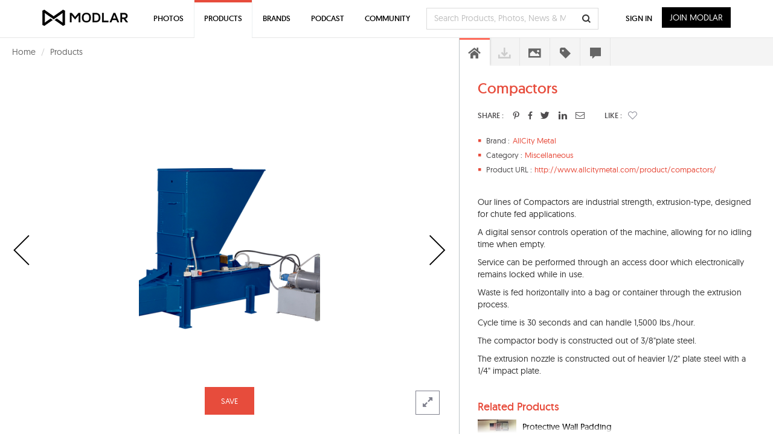

--- FILE ---
content_type: text/html; charset=UTF-8
request_url: https://www.modlar.com/brands/allcity-metal/compactors/
body_size: 23194
content:
	<!DOCTYPE html>
<html xmlns="http://www.w3.org/1999/xhtml" xmlns:og="http://ogp.me/ns#" xmlns:fb="https://www.facebook.com/2008/fbml">
<head prefix="og: http://ogp.me/ns# fb: http://ogp.me/ns/fb# article: http://ogp.me/ns/article#">
<meta http-equiv=Content-Type content="text/html; charset=utf-8"/>
<meta http-equiv=X-UA-Compatible content="IE=edge"/>
<meta name=viewport content="width=device-width, initial-scale=1">
<title>Compactors - modlar.com</title>
<link rel=canonical href="https://www.modlar.com/brands/allcity-metal/compactors/"/>
<meta name=description content=" Our lines of Compactors are industrial strength, extrusion-type, designed for chute fed applications. A digital sensor controls op..."/>
<meta name=keywords content="Miscellaneous, AllCity Metal, allcity metal"/>
<meta name=twitter:card content=summary_large_image />
<meta name=twitter:site content="@ModlarHQ"/>
<meta name=twitter:site:id content=31695944 />
<meta property=fb:app_id content=214292845250622 />
<meta property=og:site_name content=Modlar />
<meta property=og:type content=article />
<meta property=og:url content="https://www.modlar.com/brands/allcity-metal/compactors/"/>
<meta property=og:title content="Compactors - modlar.com"/>
<meta property=og:description content=" Our lines of Compactors are industrial strength, extrusion-type, designed for chute fed applications. A digital sensor controls op..."/>
<meta property=og:image content="https://cdn.modlar.com/products/11745/img/s_600_600/compactors_592e46aeb428c.png"/>
<meta name=apple-mobile-web-app-capable content=yes />
<meta name=apple-mobile-web-app-status-bar-style content=black />
<link rel=apple-touch-icon-precomposed href="https://cdn.modlar.com/img/ios/apple-touch-icon.png"/>
<link href="https://www.modlar.com/favicon.ico" rel="shortcut icon"/>
<link rel=mask-icon href="https://cdn.modlar.com/img/layout/logo_modlar.svg" color=black>
<script type="24a48907161f091bf57b2d6f-text/javascript">function getDevicePixelRatio(){if(typeof window.devicePixelRatio==='undefined'){return 1;}return window.devicePixelRatio;}document.cookie='devicePixelRatio='+getDevicePixelRatio()+'; path=/';</script>	<link href="/bootstrap/css/bootstrap.min.1510552591.css" rel=stylesheet type="text/css"/>
<link href="/js/jquery/jquery-ui-1.9.0/css/smoothness/jquery-ui-1.9.0.min.1510552593.css" rel=stylesheet type="text/css">
<link href="/js/plugins/jscrollpane/style/jquery.jscrollpane.1510552593.css" rel=stylesheet type="text/css"/>	<link href="/css/common.1680934400.css" rel=stylesheet type="text/css"/>
<link href="/css/bootstrap-override.1549695149.css" rel=stylesheet type="text/css"/>
<link href="/inc/fonts/black-tie/css/black-tie.min.1510552592.css" rel=stylesheet type="text/css"/>
<link href="/inc/fonts/font-awesome/css/font-awesome.min.1510552592.css" rel=stylesheet type="text/css"/>
<link href="/js/plugins/bootstrap-select/bootstrap-select.min.1510552593.css" rel=stylesheet type="text/css"/>
<link href="/css/spinkit/css/spinkit.1510552591.css" rel=stylesheet type="text/css"/>
<link href="/css/product-viewer.1520373691.css" rel=stylesheet type="text/css"/>
<link href="/css/contact-dialog.1519154666.css" rel=stylesheet type="text/css"/>
<!--[if lt IE 9]>
			<script src="https://oss.maxcdn.com/libs/html5shiv/3.7.0/html5shiv.js"></script>
			<script src="https://oss.maxcdn.com/libs/respond.js/1.4.2/respond.min.js"></script>
		<![endif]-->
<script src="https://www.googletagmanager.com/gtag/js?id=G-XESBYTYMQZ" async type="24a48907161f091bf57b2d6f-text/javascript"></script>
<script type="24a48907161f091bf57b2d6f-text/javascript">window.dataLayer=window.dataLayer||[];function gtag(){dataLayer.push(arguments);}gtag('js',new Date());gtag('config','G-XESBYTYMQZ');</script>
<script type="24a48907161f091bf57b2d6f-text/javascript">(function(h,o,t,j,a,r){h.hj=h.hj||function(){(h.hj.q=h.hj.q||[]).push(arguments)};h._hjSettings={hjid:3793729,hjsv:6};a=o.getElementsByTagName('head')[0];r=o.createElement('script');r.async=1;r.src=t+h._hjSettings.hjid+j+h._hjSettings.hjsv;a.appendChild(r);})(window,document,'https://static.hotjar.com/c/hotjar-','.js?sv=');</script>
<script type="24a48907161f091bf57b2d6f-text/javascript">var $buoop={notify:{i:-2,f:-2,o:-2,s:-2,c:-2},unsecure:true,unsupported:false,api:5,text:"We've detected that you're using an out-of-date browser. Update your browser for more security, speed and the best possible experience on our site.",url:'/browser/'};function $buo_f(){var e=document.createElement('script');e.src='//browser-update.org/update.min.js';document.body.appendChild(e);};try{document.addEventListener('DOMContentLoaded',$buo_f,false)}catch(e){window.attachEvent('onload',$buo_f)}</script><script src="https://www.google.com/recaptcha/api.js?render=6LdrAS4aAAAAAOpcsnXkI1clagnsrXBsGxxYRznx" type="24a48907161f091bf57b2d6f-text/javascript"></script>
</head>
<body><noscript><meta HTTP-EQUIV="refresh" content="0;url='http://www.modlar.com/brands/allcity-metal/compactors/?PageSpeed=noscript'" /><style><!--table,div,span,font,p{display:none} --></style><div style="display:block">Please click <a href="http://www.modlar.com/brands/allcity-metal/compactors/?PageSpeed=noscript">here</a> if you are not redirected within a few seconds.</div></noscript>
<div id=fb-root></div>
<script type="24a48907161f091bf57b2d6f-text/javascript">window.fbAsyncInit=function(){FB.init({appId:'214292845250622',xfbml:true,version:'v10.0',cookie:true,status:true});FB.getLoginStatus(function(response){if(response.status==='connected'){var uid=response.authResponse.userID;var accessToken=response.authResponse.accessToken;}else if(response.status==='not_authorized'){}});};(function(d,s,id){var js,fjs=d.getElementsByTagName(s)[0];if(d.getElementById(id))return;js=d.createElement(s);js.id=id;js.src="//connect.facebook.net/en_US/sdk.js";fjs.parentNode.insertBefore(js,fjs);}(document,'script','facebook-jssdk'));</script>
<div class=umsg>
</div>
<div id=product-page class=row>
<div style="padding-left: 20px; min-height: 46px; padding-top: 12px;">
<ul class=breadcrumb style="margin-bottom: 0;">
<li><a href="/">Home</a></li>
<li><a href="/products/">Products</a></li>
</ul>
</div>
<div id=product-view class="col-xs-12 nav-open">
<div class=product-nav-parent data-toggle=tooltip data-placement=top title="Previous product"><a href="/brands/island-stone-north-america/palms-glass-tile/" class="product-nav product-prev"><i class="btl bt-angle-left"></i></a></div>	<div class="prd-slider-gallery-controls hide">
<div class="prd-slider-nav prev">
<i class="btl bt-angle-left hidden-lg horizontal" data-toggle=tooltip data-placement=left title="Previous photo"></i>
<i class="btl bt-angle-up hidden-xs hidden-sm hidden-md vertical" data-toggle=tooltip data-placement=top title="Previous photo of this product"></i>
</div>
<div class=prd-slider-gallery>
<div class=prd-gallery-list>
<div><img src="https://cdn.modlar.com/products/11745/img/s_50_50_lq/compactors_592e46aeb428c.png" data-hq-src="https://cdn.modlar.com/products/11745/img/s_50_50/compactors_592e46aeb428c.png" data-preload="https://cdn.modlar.com/products/11745/img/s_687_548/compactors_592e46aeb428c.png https://cdn.modlar.com/products/11745/img/s_635_635/compactors_592e46aeb428c.png https://cdn.modlar.com/products/11745/img/s_600_600/compactors_592e46aeb428c.png https://cdn.modlar.com/products/11745/img/s_595_595/compactors_592e46aeb428c.png https://cdn.modlar.com/products/11745/img/s_458_365/compactors_592e46aeb428c.png https://cdn.modlar.com/products/11745/img/s_263_207/compactors_592e46aeb428c.png https://cdn.modlar.com/products/11745/img/s_213_170/compactors_592e46aeb428c.png https://cdn.modlar.com/products/11745/img/s_163_122/compactors_592e46aeb428c.png https://cdn.modlar.com/products/11745/img/s_160_160/compactors_592e46aeb428c.png https://cdn.modlar.com/products/11745/img/s_64_64/compactors_592e46aeb428c.png" width=50 height=50 alt=Compactors title=Compactors class="img-responsive "/></div>
</div>
</div>
<div class="prd-slider-nav next">
<i class="btl bt-angle-right hidden-lg horizontal" data-toggle=tooltip data-placement=right title="Next photo"></i>
<i class="btl bt-angle-down hidden-xs hidden-sm hidden-md vertical" data-toggle=tooltip data-placement=bottom title="Next photo of this product"></i>
</div>
</div>
<div class=prd-slider>
<div><img src="https://cdn.modlar.com/products/11745/img/s_595_595_lq/compactors_592e46aeb428c.png" data-hq-src="https://cdn.modlar.com/products/11745/img/s_595_595/compactors_592e46aeb428c.png" data-preload="https://cdn.modlar.com/products/11745/img/s_687_548/compactors_592e46aeb428c.png https://cdn.modlar.com/products/11745/img/s_635_635/compactors_592e46aeb428c.png https://cdn.modlar.com/products/11745/img/s_600_600/compactors_592e46aeb428c.png https://cdn.modlar.com/products/11745/img/s_458_365/compactors_592e46aeb428c.png https://cdn.modlar.com/products/11745/img/s_263_207/compactors_592e46aeb428c.png https://cdn.modlar.com/products/11745/img/s_213_170/compactors_592e46aeb428c.png https://cdn.modlar.com/products/11745/img/s_163_122/compactors_592e46aeb428c.png https://cdn.modlar.com/products/11745/img/s_160_160/compactors_592e46aeb428c.png https://cdn.modlar.com/products/11745/img/s_64_64/compactors_592e46aeb428c.png https://cdn.modlar.com/products/11745/img/s_50_50/compactors_592e46aeb428c.png" width=595 height=595 alt=Compactors title=Compactors class="img-responsive "/></div>
</div>
<div class=product-nav-parent data-toggle=tooltip data-placement=top title="Next product"><a href="/brands/douglas-industries-inc./protective-wall-padding/" class="product-nav product-next"><i class="btl bt-angle-right"></i></a></div>	<div id=product-expand class="product-expand hidden-xs hidden-sm"><i class="fa fa-expand"></i></div>
<div class="modlar-btn modlar-btn-light learn-more hidden-md hidden-lg">Learn More <i class="btr bt-angle-down"></i></div>
<a id=save-product-11745 href="/sign-up/" data-auth-action=product_save data-auth-action-id=11745 class="modlar-btn save-to-folder pull-left">SAVE</a>
</div>
<div id=product-sidebar class="col-xs-12 nav-open">
<div id=product-info>
<div class=product-info-scroll>
<div class=product-info-body>
<div class="product-info overview">
<h1>Compactors</h1>
<div class="product-share pull-left">
<div class=title>SHARE :</div>
<a id=product-pinterest href="https://www.pinterest.com/pin/create/button/?url=https%3A%2F%2Fwww.modlar.com%2Fbrands%2Fallcity-metal%2Fcompactors%2F&media=https://cdn.modlar.com/products/11745/img/s_600_600/compactors_592e46aeb428c.png&description=Compactors: Our+lines+of+Compactors+are+industrial+strength%2C+extrusion-type%2C+designed+for+chute+fed+applications.+A+digital+sensor+controls+operation+of+the+machine%2C+allowing+for+no+idling+time+when+empty.+Service+can+be+performed+through+an+access+do..." title=Compactors class="pinterest popup"><i class="fab fab-pinterest-alt"></i></a>
<a id=product-facebook href="" class=facebook target=_blank><i class="fab fab-facebook-alt"></i></a>
<a id=product-twitter href="https://twitter.com/intent/tweet?text=Compactors&url=https://www.modlar.com%2Fbrands%2Fallcity-metal%2Fcompactors%2F&via=modlarhq" class="twitter popup"><i class="fab fab-twitter"></i></a>
<a id=product-linkedin href="https://www.linkedin.com/shareArticle?mini=true&url=https%3A%2F%2Fwww.modlar.com%2Fbrands%2Fallcity-metal%2Fcompactors%2F&title=Compactors&summary=Our+lines+of+Compactors+are+industrial+strength%2C+extrusion-type%2C+designed+for+chute+fed+applications.+A+digital+sensor+controls+operation+of+the+machine%2C+allowing+for+no+idling+time+when+empty.+Service+can+be+performed+through+an+access+do...&source=modlar.com" class="linkedin popup"><i class="fab fab-linkedin-alt"></i></a>
<a href="#prdrecommend" data-toggle=modal><i class="btr bt-envelope"></i></a>
<div class=title-like>LIKE :</div>
<div class="product-like unlike">
<div id=r-11745 style="display:none;" class=p-like>0</div>
<a role=button href="/sign-up/" data-auth-action=product_like data-auth-action-id="<?php echo $product->id; ?>" style="margin: 0; color: #81828f;"><span class="btr bt-heart"></span></a>	</div>
</div>
<div class=clearfix></div>
<div class=overview-details>
<div class=overview-item style="padding-left: 58px;"><div class=item><i class="glyphicon glyphicon-stop"></i><div>Brand : </div></div><a href="/brands/allcity-metal/" id=brand2130 class=trkg-brand-click>AllCity Metal</a></div>	<div class=overview-item style="padding-left: 78px;">
<div class=item><i class="glyphicon glyphicon-stop"></i><div>Category : </div></div>
<a href="/products/miscellaneous/">Miscellaneous</a>	</div>
<div class=overview-item style="padding-left: 94px;">
<div class=item><i class="glyphicon glyphicon-stop"></i><div>Product URL : </div></div><a itemprop=url href="http://www.allcitymetal.com/product/compactors/" target=_blank rel=nofollow>http://www.allcitymetal.com/product/compactors/</a>	</div>
</div>
</div>
<div class="product-info description"><div class=overview-intro><p>Our lines of Compactors are industrial strength, extrusion-type, designed for chute fed applications.</p><p> A digital sensor controls operation of the machine, allowing for no idling time when empty. </p><p>Service can be performed through an access door which electronically remains locked while in use. </p><p>Waste is fed horizontally into a bag or container through the extrusion process. </p><p>Cycle time is 30 seconds and can handle 1,5000 lbs./hour. </p><p>The compactor body is constructed out of 3/8"plate steel. </p><p>The extrusion nozzle is constructed out of heavier 1/2" plate steel with a 1/4" impact plate.</p></div></div>	<div class="product-info related-products">
<h3>Related Products</h3>
<div class=related-product>
<a href="/brands/douglas-industries-inc./protective-wall-padding/" id=product24098 class=trkg-product-click data-click-from=product target=_blank><img src="https://cdn.modlar.com/products/24098/img/s_64_64_lq/protective_wall_padding_69163d2457816.jpeg" data-hq-src="https://cdn.modlar.com/products/24098/img/s_64_64/protective_wall_padding_69163d2457816.jpeg" width=64 height=64 alt="Protective Wall Padding" title="Protective Wall Padding" class="img-responsive "/></a>
<a href="/brands/douglas-industries-inc./protective-wall-padding/" id=product24098 class=trkg-product-click data-click-from=product target=_blank>Protective Wall Padding</a>
<a href="/brands/douglas-industries-inc./" id=brand1412 class="related-product-brand trkg-brand-click" target=_blank>Douglas Industries Inc.</a>
</div>
<div class=related-product>
<a href="/brands/douglas-industries-inc./d-pro-max-adjustable-basketball-system/" id=product24097 class=trkg-product-click data-click-from=product target=_blank><img src="https://cdn.modlar.com/products/24097/img/s_64_64_lq/d_pro_max_adjustable_basketball_system_69163c76a83e8.jpeg" data-hq-src="https://cdn.modlar.com/products/24097/img/s_64_64/d_pro_max_adjustable_basketball_system_69163c76a83e8.jpeg" width=64 height=64 alt="D-Pro MAX Adjustable Basketball System" title="D-Pro MAX Adjustable Basketball System" class="img-responsive "/></a>
<a href="/brands/douglas-industries-inc./d-pro-max-adjustable-basketball-system/" id=product24097 class=trkg-product-click data-click-from=product target=_blank>D-Pro MAX Adjustable Basketball System</a>
<a href="/brands/douglas-industries-inc./" id=brand1412 class="related-product-brand trkg-brand-click" target=_blank>Douglas Industries Inc.</a>
</div>
<div class=related-product>
<a href="/brands/douglas-industries-inc./premier-xs-pickleball-posts/" id=product24096 class=trkg-product-click data-click-from=product target=_blank><img src="https://cdn.modlar.com/products/24096/img/s_64_64_lq/premier_xs_pickleball_posts_69163ba525343.jpeg" data-hq-src="https://cdn.modlar.com/products/24096/img/s_64_64/premier_xs_pickleball_posts_69163ba525343.jpeg" width=64 height=64 alt="Premier XS Pickleball Posts" title="Premier XS Pickleball Posts" class="img-responsive "/></a>
<a href="/brands/douglas-industries-inc./premier-xs-pickleball-posts/" id=product24096 class=trkg-product-click data-click-from=product target=_blank>Premier XS Pickleball Posts</a>
<a href="/brands/douglas-industries-inc./" id=brand1412 class="related-product-brand trkg-brand-click" target=_blank>Douglas Industries Inc.</a>
</div>
<div class=related-product>
<a href="/brands/douglas-industries-inc./backstop-netting-systems/" id=product24095 class=trkg-product-click data-click-from=product target=_blank><img src="https://cdn.modlar.com/products/24095/img/s_64_64_lq/backstop_netting_systems_69163313bdc66.jpeg" data-hq-src="https://cdn.modlar.com/products/24095/img/s_64_64/backstop_netting_systems_69163313bdc66.jpeg" width=64 height=64 alt="Backstop Netting Systems" title="Backstop Netting Systems" class="img-responsive "/></a>
<a href="/brands/douglas-industries-inc./backstop-netting-systems/" id=product24095 class=trkg-product-click data-click-from=product target=_blank>Backstop Netting Systems</a>
<a href="/brands/douglas-industries-inc./" id=brand1412 class="related-product-brand trkg-brand-click" target=_blank>Douglas Industries Inc.</a>
</div>
<div class=related-product>
<a href="/brands/douglas-industries-inc./adjustable-net-system/" id=product24094 class=trkg-product-click data-click-from=product target=_blank><img src="https://cdn.modlar.com/products/24094/img/s_64_64_lq/adjustable_net_system_691631217969f.jpeg" data-hq-src="https://cdn.modlar.com/products/24094/img/s_64_64/adjustable_net_system_691631217969f.jpeg" width=64 height=64 alt="Adjustable Net System" title="Adjustable Net System" class="img-responsive "/></a>
<a href="/brands/douglas-industries-inc./adjustable-net-system/" id=product24094 class=trkg-product-click data-click-from=product target=_blank>Adjustable Net System</a>
<a href="/brands/douglas-industries-inc./" id=brand1412 class="related-product-brand trkg-brand-click" target=_blank>Douglas Industries Inc.</a>
</div>
</div>
<div class="product-info materials tags">
<h2>Materials</h2>
<a href="/search/products/material--steel/" target=_blank><span class=label>Steel</span></a>
</div>
<div class="product-info csi-divisions tags">
<h2>CSI Divisions</h2>
<a href="/products/csi-division/14-conveying-equipment-manufacturers/14-91-00-facility-chutes/" target=_blank><span class=label>14 91 00 Facility Chutes</span></a>
</div>
<div class="product-info manufacturer">
<h3>About the Brand</h3>
<div class=row>
<div class="col-xs-3 col-sm-3 col-md-3 col-lg-3 brand-img"><a href="/brands/allcity-metal/" id=brand2130 class=trkg-brand-click><img src="https://cdn.modlar.com/brands/2130/logo/s_100_100_lq/all_city_metal_logo_591e629c907ae.png.png" data-hq-src="https://cdn.modlar.com/brands/2130/logo/s_100_100/all_city_metal_logo_591e629c907ae.png.png" width=100 height=100 alt="AllCity Metal Modlar Brand" title="AllCity Metal Modlar Brand" class="img-responsive "/></a></div>
<div class="col-xs-9 col-sm-9 col-md-9 col-lg-9 brand-info">
<div class=brand-title style="display: inline-block;"><a href="/brands/allcity-metal/" id=brand2130 class="black trkg-brand-click"><h4>AllCity Metal</h4></a></div>
<div class=brand-follow style="display: inline-block;"><a href="/sign-up/" data-auth-action=brand_follow data-auth-action-id=2130 class="">Follow</a></div>
<div itemprop=description>A leader in the Trash Chute and Linen Chute industry. We are a full service company designing and manufacturing our products onsite in the USA. We offer a variety of products including Trash Compactors, Trash Chute Doors, Linen Chute Doors, accessories, hardware, and components. All items are available in standard and custom specifications. We welcome you to explore our site and contact us any time to start your project, place your order, or request additional information.</div>	</div>
</div>
<div class=brand-products>
<h3>More Products from AllCity Metal</h3>
<div>
<a href="/brands/allcity-metal/trash-chute-doors/" id=product11748 class="pull-left trkg-product-click" data-click-from=product><img src="https://cdn.modlar.com/products/11748/img/s_64_64_lq/trash_chute_doors_592e464882491.jpg" data-hq-src="https://cdn.modlar.com/products/11748/img/s_64_64/trash_chute_doors_592e464882491.jpg" width=64 height=64 alt="Trash Chute Doors" title="Trash Chute Doors" class="img-responsive "/></a>
<a href="/brands/allcity-metal/interlock-smart-door/" id=product11747 class="pull-left trkg-product-click" data-click-from=product><img src="https://cdn.modlar.com/products/11747/img/s_64_64_lq/interlock_smart_door_592ceb052cea1.png" data-hq-src="https://cdn.modlar.com/products/11747/img/s_64_64/interlock_smart_door_592ceb052cea1.png" width=64 height=64 alt="Interlock Smart Door" title="Interlock Smart Door" class="img-responsive "/></a>
<a href="/brands/allcity-metal/linen-chute-doors/" id=product11749 class="pull-left trkg-product-click" data-click-from=product><img src="https://cdn.modlar.com/products/11749/img/s_64_64_lq/linen_chute_doors_592e466621c53.jpg" data-hq-src="https://cdn.modlar.com/products/11749/img/s_64_64/linen_chute_doors_592e466621c53.jpg" width=64 height=64 alt="Linen Chute Doors" title="Linen Chute Doors" class="img-responsive "/></a>
<div class=clearfix></div>
</div>
</div>
</div>
<div class="product-info questions">
<div class=ask-product-question>
<a href="/sign-up/" data-auth-action=product_question_ask data-auth-action-id=11745 class="modlar-btn pull-right">Ask Community</a>
<h3 class=pull-left>Ask a Question about this Product</h3>
<div class=clearfix></div>
</div>
<div id=product-questions>
</div>
</div>
<div class="product-info product-tags">
<h3>Related Product Tags</h3>
<a href="/search/tag/allcity-metal/"><span class=label>allcity metal</span></a>
</div>
</div>
</div>
</div>
<div id=product-tabs>
<ul>
<li data-product-tab-id=overview class=current><i class="bts bt-home"></i></li>
<li data-product-tab-id=downloads class=disabled><i class="btb bt-download"></i></li>
<li data-product-tab-id=related-products><i class="bts bt-photo"></i></li>
<li data-product-tab-id=tags><i class="bts bt-label"></i></li>
<li data-product-tab-id=questions><i class="bts bt-comment"></i></li>
</ul>
</div>
</div>
</div>
<div id=prdrecommend class="modal fade">
<div class=modal-dialog>
<form id=prd-recommend-frm>
<div class=modal-content>
<div class=modal-header>
<button type=button class=close data-dismiss=modal aria-hidden=true><i class="btl bt-times"></i></button>
<h4 class=modal-title>Share this Product</h4>
<div id=prd-recommend-error class=prd-recommend-error style="display:none;"></div>
</div>
<div class=modal-body>
<div class=form-group>
<label for=prd_recommended_your_name>Your Name<span class=req>*</span></label>
<input id=prd_recommended_your_name class=form-control type=text name=prd_recommended_your_name size=30 maxlength=80 value="">
</div>
<div class=form-group style="margin-top: 25px;">
<label for=prd_recommended_recipient_name>Recipient Name<span class=req>*</span></label>
<input id=prd_recommended_recipient_name class=form-control type=text name=prd_recommended_recipient_name size=30 maxlength=80 value="">
</div>
<div class=form-group style="margin-top: 25px;">
<label for=prd_recommended_recipient_email>Recipient Email<span class=req>*</span></label>
<input id=prd_recommended_recipient_email class=form-control type=text name=prd_recommended_recipient_email size=30 maxlength=80 value="">
</div>
<div class=form-group style="margin-top: 25px;">
<label for=prd_recommended_message>Message</label>
<textarea id=prd_recommended_message class=form-control name=prd_recommended_message rows=4></textarea>
</div>
</div>
<div class=modal-footer>
<div class=row>
<div class="col-xs-6 col-sm-6 col-md-6 col-lg-6" style="padding-right: 5px;"><button class="modlar-btn prd-recommend-cancel btn-block" data-dismiss=modal>Cancel</button></div>
<div class="col-xs-6 col-sm-6 col-md-6 col-lg-6" style="padding-left: 5px;"><button class="modlar-btn prd-recommend-btn btn-block" type=submit>Send</button></div>
</div>
</div>
</div>
</form>
</div>
</div>
<div id=ask-question-popup class="modal fade">
<div class=modal-dialog>
<form id=questionfrm>
<input type=hidden name=question_topic value=3 />
<div class=modal-content>
<div class=modal-header>
<button type=button class=close data-dismiss=modal aria-hidden=true><i class="btl bt-times"></i></button>
<h4>Ask a Question about this Product</h4>
<div id=ask-question-error class=modlar-answers-error style="display:none;"></div>
</div>
<div class=modal-body>
<div class=form-group>
<textarea id=question name=question rows=1 maxlength=120 class=form-control placeholder="Write your question here. (eg. where can I find this material?)"></textarea>
</div>
<div class=form-group style="margin-top: 25px;">
<textarea id=questiondetails name=questiondetails rows=7 class=form-control placeholder="Tell us the details here. (Optional)"></textarea>
</div>
<p>Discuss products and projects with your online Modlar community.</p>
</div>
<div class=modal-footer>
<div class=row>
<div class="col-xs-6 col-sm-6 col-md-6 col-lg-6" style="padding-right:5px;"><button class="modlar-btn ask-question-cancel btn-block" data-dismiss=modal>Cancel</button></div>
<div class="col-xs-6 col-sm-6 col-md-6 col-lg-6" style="padding-left:5px;"><button class="modlar-btn ask-question-btn btn-block" data-question-type=product data-question-type-id=11745 type=submit>Ask a Question</button></div>
</div>
</div>
</div>
</form>
</div>
</div>
<nav>
<div id=modlar-nav class="navbar navbar-default navbar-fixed-top" role=navigation>
<div class=container>
<div class=navbar-header>
<button id=mobile-search type=button class=navbar-search-mobile data-toggle=collapse data-target="#nav-mobile-search" onclick="if (!window.__cfRLUnblockHandlers) return false; update_mobile_form();" data-cf-modified-24a48907161f091bf57b2d6f-=""><i class="btb bt-search"></i></button>
<button type=button class=navbar-toggle data-toggle=collapse data-target=.modlar-header>
<span class=sr-only>Toggle navigation</span>
<span class=icon-bar></span>
<span class=icon-bar></span>
<span class=icon-bar></span>
<span class=icon-bar></span>
</button>
<a class=navbar-brand href="/"></a>
</div>
<button id=tablet-search type=button class=navbar-search-tablet data-toggle=collapse data-target="#nav-mobile-search" onclick="if (!window.__cfRLUnblockHandlers) return false; update_mobile_form();" data-cf-modified-24a48907161f091bf57b2d6f-=""><i class="btb bt-search"></i></button>
<div class="collapse navbar-collapse modlar-header">
<ul class="nav navbar-nav navbar-left visible-xs-block">
<li><a href="/photos/">Photos</a></li>
<li><a href="/products/">Products</a></li>
<li><a href="/brands/">Brands</a></li>
<li><a href="/news/">News</a></li>
<li><a href="/modernarchitect/">Podcast</a></li>
<li><a href="/answers/">Q &amp; A</a></li>
<li><a href="/bim-cad-sharing/">BIM/CAD Sharing</a></li>
</ul>
<ul class="nav navbar-nav navbar-left hidden-xs">
<li class=dropdown>
<a href="/photos/">Photos</a>
<ul class="dropdown-menu photos">
<li class=photo-collections>
<div class=dropdown-menu-subtitle><a href="/photos/collections/">Explore Photo Collections</a></div>
<div class=dropdown-menu-border></div>
</li>
<li>
<div class=dropdown-menu-subtitle>Browse Photos by Project Type</div>
<div class=pull-left>
<a href="/photos/art-and-entertainment/">Art and Entertainment</a><a href="/photos/cafes-and-restaurants/">Cafes and Restaurants</a><a href="/photos/commercial-and-retail/">Commercial and Retail</a><a href="/photos/exhibitions-and-events/">Exhibitions and Events</a><a href="/photos/healthcare/">Healthcare</a>	</div>
<div class=pull-left>
<a href="/photos/industrial-design/">Industrial Design</a><a href="/photos/industry/">Industry</a><a href="/photos/infrastructures/">Infrastructures</a><a href="/photos/interiors/">Interiors</a><a href="/photos/offices/">Offices</a>	</div>
<div class=pull-left>
<a href="/photos/public-buildings/">Public Buildings</a><a href="/photos/public-spaces-and-landscape/">Public Spaces and Landscape</a><a href="/photos/recovery-restoration-and-refurbishment/">Recovery, Restoration and Refurbishment</a><a href="/photos/religious-buildings/">Religious Buildings</a><a href="/photos/residential-buildings/">Residential Buildings</a>	</div>
<div class=pull-left>
<a href="/photos/skyscrapers/">Skyscrapers</a><a href="/photos/sport-and-leisure/">Sport and Leisure</a><a href="/photos/teaching-and-research/">Teaching and Research</a><a href="/photos/tourism-and-wellness/">Tourism and Wellness</a><a href="/photos/urban-planning/">Urban Planning</a>	<a href="/photos/"><strong>View All</strong></a>	</div>
</li>
</ul>
</li>
<li class="dropdown active">
<a href="/products/">Products</a>
<ul class="dropdown-menu products">
<li>
<div class=dropdown-menu-subtitle>Browse Products by Category</div>
<div class=pull-left>
<a href="/products/appliances/">Appliances</a><a href="/products/bathroom/">Bathroom</a><a href="/products/doors/">Doors</a><a href="/products/electrical/">Electrical</a><a href="/products/elevators/">Elevators</a>	</div>
<div class=pull-left>
<a href="/products/finishes/">Finishes</a><a href="/products/fireplaces/">Fireplaces</a><a href="/products/flooring/">Flooring</a><a href="/products/furniture/">Furniture</a><a href="/products/hvac/">HVAC</a>	</div>
<div class=pull-left>
<a href="/products/interior-design/">Interior Design</a><a href="/products/kitchen/">Kitchen</a><a href="/products/lighting/">Lighting</a><a href="/products/masonry/">Masonry</a><a href="/products/miscellaneous/">Miscellaneous</a>	</div>
<div class=pull-left>
<a href="/products/outdoor/">Outdoor</a><a href="/products/paints/">Paints</a><a href="/products/plumbing/">Plumbing</a><a href="/products/railings/">Railings</a><a href="/products/roofing/">Roofing</a>	</div>
<div class=pull-left>
<a href="/products/siding/">Siding</a><a href="/products/stairs/">Stairs</a><a href="/products/stone/">Stone</a><a href="/products/walls/">Walls</a><a href="/products/windows/">Windows</a>	<a href="/products/"><strong>View All</strong></a>	</div>
<div class=clearfix></div>
<div class=dropdown-menu-border></div>
</li>
<li>
<div class="dropdown-menu-subtitle pull-left browse-project-types">Browse Products by Project Type</div>
<div class=pull-left><a href="/products/project-type/residential/">Residential</a></div>
<div class=pull-left><a href="/products/project-type/commercial/">Commercial</a></div>
</li>
</ul>
</li>
<li class=dropdown>
<a href="/brands/">Brands</a>
<ul class="dropdown-menu brands">
<li class=brand-index>
<div><strong>Brand Index</strong></div>
<span><a href="/brands/a/">A</a></span>
<span><a href="/brands/b/">B</a></span>
<span><a href="/brands/c/">C</a></span>
<span><a href="/brands/d/">D</a></span>
<span><a href="/brands/e/">E</a></span>
<span><a href="/brands/f/">F</a></span>
<span><a href="/brands/g/">G</a></span>
<span><a href="/brands/h/">H</a></span>
<span><a href="/brands/i/">I</a></span>
<span><a href="/brands/j/">J</a></span>
<span><a href="/brands/k/">K</a></span>
<span><a href="/brands/l/">L</a></span>
<span><a href="/brands/m/">M</a></span>
<span><a href="/brands/n/">N</a></span>
<span><a href="/brands/o/">O</a></span>
<span><a href="/brands/p/">P</a></span>
<span><a href="/brands/q/">Q</a></span>
<span><a href="/brands/r/">R</a></span>
<span><a href="/brands/s/">S</a></span>
<span><a href="/brands/t/">T</a></span>
<span><a href="/brands/u/">U</a></span>
<span><a href="/brands/v/">V</a></span>
<span><a href="/brands/w/">W</a></span>
<span><a href="/brands/x/">X</a></span>
<span><a href="/brands/y/">Y</a></span>
<span><a href="/brands/z/">Z</a></span>
<span><a href="/brands/0-9/">0-9</a></span>
<span><a href="/brands/"><strong>View All</strong></a></span>
</li>
<li class=featured-brands>
<div><strong>Featured Brands</strong></div>
<a href="/brands/moso-bamboo-outdoor"><img src="https://cdn.modlar.com/brands/3026/logo/s_93_39/moso_bamboo_outdoor_684b58ddf1a2f.jpeg" width=93 height=39 alt="MOSO® Bamboo Outdoor Modlar Brand" title="MOSO® Bamboo Outdoor Modlar Brand"/></a>
<a href="/brands/ppg-paints"><img src="https://cdn.modlar.com/brands/3024/logo/s_93_39/ppg_paints_64404718666dd.png" width=93 height=39 alt="PPG Paints Modlar Brand" title="PPG Paints Modlar Brand"/></a>
<a href="/brands/freeaxez"><img src="https://cdn.modlar.com/brands/3027/logo/s_93_39/freeaxez_687511f0a1671.png" width=93 height=39 alt="FreeAxez Modlar Brand" title="FreeAxez Modlar Brand"/></a>
<a href="/brands/delta-faucet"><img src="https://cdn.modlar.com/brands/43/logo/s_93_39/delta_faucet_63657684a5d1c.png" width=93 height=39 alt="Delta Faucet Modlar Brand" title="Delta Faucet Modlar Brand"/></a>
<a href="/brands/brizo"><img src="https://cdn.modlar.com/brands/42/logo/s_93_39/brizo_56e8cc27b2346.jpg" width=93 height=39 alt="Brizo Modlar Brand" title="Brizo Modlar Brand"/></a>
<a href="/brands/durasein"><img src="https://cdn.modlar.com/brands/3023/logo/s_93_39/durasein_62bbb67b533fb.png" width=93 height=39 alt="Durasein Modlar Brand" title="Durasein Modlar Brand"/></a>
</li>
</ul>
</li>
<li><a href="/modernarchitect/">Podcast</a></li>
<li class=dropdown>
<a href="/answers/">Community</a>
<ul class=dropdown-menu>
<li><a href="/news/">News</a></li>
<li><a href="/answers/">Q &amp; A</a></li>
<li><a href="/bim-cad-sharing/">BIM/CAD Sharing</a></li>
</ul>
</li>
</ul>
<div id=modlar-search>
<form action="/search/" method=post role=form class="navbar-form navbar-left">
<input type=hidden name=action value=search />
<input type=hidden id=modlar-search-type name=modlar-search-type value=products />
<input id=modlar-search-box name=q type=text value="" class=form-control placeholder="Search Products, Photos, News & More..." autocomplete=off>
<button type=submit class="btn btn-modlar-search"><i class="btb bt-search"></i></button>
</form>
<div id=modlar-search-autocomplete></div>
</div>
<ul class="nav navbar-nav navbar-right">
<li><a href="/sign-in/" class=btn-sign-in>Sign In</a></li>
<li><a href="/sign-up/" class="btn btn-join-now">Join Modlar</a></li>
</ul>
</div>
<div id=nav-mobile-search class=collapse>
<form action="/search/" method=post role=form class=navbar-form>
<input type=hidden name=action value=search />
<input type=hidden id=modlar-mobile-search-type name=modlar-search-type value=products />
<div class=form-group><input name=q type=text value="" class=form-control placeholder="Search Products, Photos, News & More..."/></div>
<button type=submit class="btn btn-modlar-search"><i class="btb bt-search"></i></button>
</form>
</div>
<script type="24a48907161f091bf57b2d6f-text/javascript">function update_mobile_form(e){$('#mobile-search').css('color',(($('#mobile-search').css('color')=='rgb(231, 76, 60)')?'':'rgb(231, 76, 60)'));}</script>
</div>
</div>
</nav>
<div id=hidden-check-xs class=hidden-xs></div>
<div id=hidden-check-sm class=hidden-sm></div>
<div id=hidden-check-md class=hidden-md></div>
<div id=hidden-check-lg class=hidden-lg></div>
<script src="/js/jquery/jquery.min.1510552593.js" type="24a48907161f091bf57b2d6f-text/javascript"></script>
<script src="/js/jquery/jquery-migrate.min.1510552593.js" type="24a48907161f091bf57b2d6f-text/javascript"></script>
<script src="/js/jquery/jquery-ui-1.9.0/js/jquery-ui-1.9.0.min.1510552593.js" type="24a48907161f091bf57b2d6f-text/javascript"></script>
<script src="/js/modlar/jquery-extend.1510552593.js" type="24a48907161f091bf57b2d6f-text/javascript"></script>
<script src="/js/plugins/jquery-visible/jquery.visible.min.1510552593.js" type="24a48907161f091bf57b2d6f-text/javascript"></script>
<script src="/js/plugins/jscrollpane/script/jquery.mousewheel.1510552593.js" type="24a48907161f091bf57b2d6f-text/javascript"></script>
<script src="/js/plugins/jscrollpane/script/jquery.jscrollpane.min.1510552593.js" type="24a48907161f091bf57b2d6f-text/javascript"></script><script type="24a48907161f091bf57b2d6f-text/javascript">function social_popup(shareType,width,height,href){var top=($(window).height()-height)/2;var left=($(window).width()-width)/2;switch(shareType){case'twitter':case'linkedin':case'pinterest':var url=href;break;}var opts='status=1'+',width='+width+',height='+height+',top='+top+',left='+left;window.open(url,'modlar',opts);}function time_between_short(start,end){var month_names=['January','February','March','April','May','June','July','August','September','October','November','December'];var start=new Date(start*1000);if(!end){var end=new Date().getTime();}else{var end=new Date(end*1000);}var time=end-start;if(time<60000){return'1m';}if(60000<time&&time<3600000){return Math.round(time/60000,0)+'m';}if(3600000<=time&&time<86400000){return Math.round(time/3600000,0)+'h';}if(86400000<=time&&time<604800000){return Math.round(time/86400000,0)+'d';}if(604800000<=time&&time<29030400000){var month_name=month_names[start.getUTCMonth()];return month_name.substr(0,3)+' '+start.getUTCDate()}if(time>29030400000){return start.getUTCFullYear();}}function time_limit(createstamp,minutes){var createstamp=createstamp*1000;if(!minutes){var minutes_to_seconds=60*60*1000;}else{var minutes_to_seconds=minutes*60*1000;}var current_time=new Date().getTime();if(current_time<(createstamp+minutes_to_seconds)){var timeleft=(createstamp+minutes_to_seconds)-current_time;return timeleft;}else{return false;};}function excerpt(str,max,dot,read_more){if(str&&max){if(str.length>max){str=(str.substr(0,max)).trim();if(str.substr(str.length-1)=='.'){str=(str.substr(0,str.length-1)).trim();}if(str.substr(str.length-2)=='. '){str=(str.substr(0,str.length-2)).trim();}if(dot){str=str+'...';}if(read_more){str=str+' '+read_more;}}return str;}}function shuffle(array,limit){var currentIndex=array.length,temporaryValue,randomIndex;while(0!==currentIndex){randomIndex=Math.floor(Math.random()*currentIndex);currentIndex-=1;temporaryValue=array[currentIndex];array[currentIndex]=array[randomIndex];array[randomIndex]=temporaryValue;}if(limit){return array.slice(0,limit);}else{return array;}}function addslashes(string){return string.replace(/\\/g,'\\\\').replace(/\u0008/g,'\\b').replace(/\t/g,'\\t').replace(/\n/g,'\\n').replace(/\f/g,'\\f').replace(/\r/g,'\\r').replace(/'/g,'\\\'').replace(/"/g,'\\"');}function get_parameter_by_name(name,url){if(!url){url=window.location.href;}name=name.replace(/[\[\]]/g,"\\$&");var regex=new RegExp("[?&]"+name+"(=([^&#]*)|&|#|$)"),results=regex.exec(url);if(!results){return null;}if(!results[2]){return'';}return decodeURIComponent(results[2].replace(/\+/g," "));}function update_query_string(key,value,url){if(!url){url=window.location.href;}var re=new RegExp("([?&])"+key+"=.*?(&|#|$)(.*)","gi"),hash;if(re.test(url)){if(typeof value!=='undefined'&&value!==null){return url.replace(re,'$1'+key+"="+value+'$2$3');}else{hash=url.split('#');url=hash[0].replace(re,'$1$3').replace(/(&|\?)$/,'');if(typeof hash[1]!=='undefined'&&hash[1]!==null){url+='#'+hash[1];}return url;}}else{if(typeof value!=='undefined'&&value!==null){var separator=url.indexOf('?')!==-1?'&':'?';hash=url.split('#');url=hash[0]+separator+key+'='+value;if(typeof hash[1]!=='undefined'&&hash[1]!==null){url+='#'+hash[1];}return url;}else{return url;}}}function parseQueryStringToDictionary(queryString){var dictionary={};if(queryString.indexOf('?')===0){queryString=queryString.substr(1);}var parts=queryString.split('&');for(var i=0;i<parts.length;i++){var p=parts[i];var keyValuePair=p.split('=');var key=keyValuePair[0];var value=keyValuePair[1];value=decodeURIComponent(value);value=value.replace(/\+/g,' ');dictionary[key]=value;}return dictionary;}function str_url(str){str=str.replace('“','');str=str.replace('”','');str=str.replace('″','');str=str.replace('‘','');str=str.replace('’','');str=str.replace('–','');str=str.replace('…','');str=str.replace('©','');str=str.replace('®','');str=str.replace('°','');str=str.replace('¶','');str=str.replace('¿','');str=str.replace('¡','');str=str.replace('¢','');str=str.replace('£','');str=str.replace('¥','');str=str.replace('€','');str=str.replace('™','');str=str.replace('§','');str=str.replace('&nbsp;','');str=str_special_characters(str);str=str.replace(/\s+/g,'-');str=str.replace('–','-');str=str.replace(/[^a-zA-Z0-9\.\-\_]/g,'');str=(str.substr(-1)=='-')?str.substr(0,-1):str;for(i=0;i<(substr_count(str,'-'));i++){str=str.replace('--','-');}return str.toLowerCase();}function str_special_characters(str){var a=['À','Á','Â','Ã','Ä','Å','Æ','Ç','È','É','Ê','Ë','Ì','Í','Î','Ï','Ð','Ñ','Ò','Ó','Ô','Õ','Ö','Ø','Ù','Ú','Û','Ü','Ý','ß','à','á','â','ã','ä','å','æ','ç','è','é','ê','ë','ì','í','î','ï','ñ','ò','ó','ô','õ','ö','ø','ù','ú','û','ü','ý','ÿ','Ā','ā','Ă','ă','Ą','ą','Ć','ć','Ĉ','ĉ','Ċ','ċ','Č','č','Ď','ď','Đ','đ','Ē','ē','Ĕ','ĕ','Ė','ė','Ę','ę','Ě','ě','Ĝ','ĝ','Ğ','ğ','Ġ','ġ','Ģ','ģ','Ĥ','ĥ','Ħ','ħ','Ĩ','ĩ','Ī','ī','Ĭ','ĭ','Į','į','İ','ı','Ĳ','ĳ','Ĵ','ĵ','Ķ','ķ','Ĺ','ĺ','Ļ','ļ','Ľ','ľ','Ŀ','ŀ','Ł','ł','Ń','ń','Ņ','ņ','Ň','ň','ŉ','Ō','ō','Ŏ','ŏ','Ő','ő','Œ','œ','Ŕ','ŕ','Ŗ','ŗ','Ř','ř','Ś','ś','Ŝ','ŝ','Ş','ş','Š','š','Ţ','ţ','Ť','ť','Ŧ','ŧ','Ũ','ũ','Ū','ū','Ŭ','ŭ','Ů','ů','Ű','ű','Ų','ų','Ŵ','ŵ','Ŷ','ŷ','Ÿ','Ź','ź','Ż','ż','Ž','ž','ſ','ƒ','Ơ','ơ','Ư','ư','Ǎ','ǎ','Ǐ','ǐ','Ǒ','ǒ','Ǔ','ǔ','Ǖ','ǖ','Ǘ','ǘ','Ǚ','ǚ','Ǜ','ǜ','Ǻ','ǻ','Ǽ','ǽ','Ǿ','ǿ'];var b=['A','A','A','A','A','A','AE','C','E','E','E','E','I','I','I','I','D','N','O','O','O','O','O','O','U','U','U','U','Y','s','a','a','a','a','a','a','ae','c','e','e','e','e','i','i','i','i','n','o','o','o','o','o','o','u','u','u','u','y','y','A','a','A','a','A','a','C','c','C','c','C','c','C','c','D','d','D','d','E','e','E','e','E','e','E','e','E','e','G','g','G','g','G','g','G','g','H','h','H','h','I','i','I','i','I','i','I','i','I','i','IJ','ij','J','j','K','k','L','l','L','l','L','l','L','l','l','l','N','n','N','n','N','n','n','O','o','O','o','O','o','OE','oe','R','r','R','r','R','r','S','s','S','s','S','s','S','s','T','t','T','t','T','t','U','u','U','u','U','u','U','u','U','u','U','u','W','w','Y','y','Y','Z','z','Z','z','Z','z','s','f','O','o','U','u','A','a','I','i','O','o','U','u','U','u','U','u','U','u','U','u','A','a','AE','ae','O','o'];for(i=0;i<a.length;i++){str=str.replace(a[i],b[i]);}return str;}function substr_count(string,subString,allowOverlapping){string+='';subString+='';if(subString.length<=0){return(string.length+1);}var n=0;var pos=0;var step=allowOverlapping?1:subString.length;while(true){pos=string.indexOf(subString,pos);if(pos>=0){++n;pos+=step;}else{break;}}return n;}function str_highlight(find,str){if(find&&str){var index=str.toLowerCase().indexOf(find.toLowerCase());if(index>=0){str=str.substring(0,index)+"<span>"+str.substring(index,(index+find.length))+"</span>"+str.substring(index+find.length);}}return str;}function sort_object(object){var sorted_obj={},keys=Object.keys(object);keys.sort(function(key1,key2){key1=key1.toLowerCase(),key2=key2.toLowerCase();if(key1<key2)return-1;if(key1>key2)return 1;return 0;});for(var index in keys){var key=keys[index];if(typeof object[key]=='object'&&!(object[key]instanceof Array)){sorted_obj[key]=sort_object(object[key]);}else{sorted_obj[key]=object[key];}}return sorted_obj;}function get_object_depth(object){var level=1;var key;for(key in object){if(!object.hasOwnProperty(key))continue;if(typeof object[key]=='object'){var depth=get_object_depth(object[key])+1;level=Math.max(depth,level);}}return level;}</script>
<script type="24a48907161f091bf57b2d6f-text/javascript">$(document).ready(function(){var search_box=$('#modlar-search-box');var search_type=$('#modlar-search-type').val();var autocomplete_order=['photos','collections','products','brands','news','modernarchitect','answers','bim-cad-sharing'];var autocomplete_highlight=['photos','products'];if(search_type){var autocomplete_position=autocomplete_order.indexOf(search_type);if(autocomplete_position>-1){autocomplete_order.splice(autocomplete_position,1);autocomplete_order.unshift(search_type);if(autocomplete_highlight.indexOf(search_type)==-1){autocomplete_highlight.push(search_type);}}}autocomplete_search_val=search_box.val();search_box.bind('propertychange change click keyup input paste',function(event){if(autocomplete_search_val!=search_box.val()){autocomplete_search_val=search_box.val();autocomplete_search(autocomplete_search_val,autocomplete_order,autocomplete_highlight);}});$(document).mousemove(function(){if(!$('#modlar-search form').is(':hover')&&!$('#modlar-search-autocomplete').is(':hover')){$('#modlar-search-autocomplete').hide();}});$(search_box).click(function(){autocomplete_search_val=search_box.val();if(autocomplete_search_val){autocomplete_search(autocomplete_search_val,autocomplete_order,autocomplete_highlight);}});});function autocomplete_search(search_terms,autocomplete_order,autocomplete_highlight){var form=new FormData();form.append('search_type','autocomplete');form.append('search_terms',search_terms);form.append('highlight',autocomplete_highlight);form.append('offset',1);form.append('order','featured');var settings={'async':true,'url':'https://api.modlar.com/api/v1/globalsearch','method':'POST','processData':false,'contentType':false,'mimeType':'multipart/form-data','data':form};$.ajax(settings).done(function(response){var obj=jQuery.parseJSON(response);if(obj.error===false){build_search_autocomplete(search_terms,obj.search_results,autocomplete_order,autocomplete_highlight);}}).fail(function(){}).always(function(){});}function build_search_autocomplete(search_term,data,autocomplete_order,autocomplete_highlight){var autocomplete_html='';var type_count;var type_highlight;var type_results;var type_project_types;var type_collection_types;var type_categories;var type_topics;if(autocomplete_order){$.each(autocomplete_order,function(key,value){switch(value){case'photos':type_count=data.photo_results.total_count;if(type_count>0){type_highlight=(autocomplete_highlight&&autocomplete_highlight.indexOf('photos')>-1)?true:false;type_results=data.photo_results.photos;type_project_types=data.photo_results.project_types;autocomplete_html+='<div>';autocomplete_html+='<span'+((type_highlight)?' class="ac-highlight"':'')+'>PHOTOS</span>';if(type_results){if(type_highlight){autocomplete_html+='<div class="ac-results">';for(i=0;i<type_results.length;i++){autocomplete_html+='<a href="'+type_results[i].path+'">'+str_highlight(search_term,excerpt(type_results[i].title,48,true,false))+'</a>';}autocomplete_html+='</div>';}if(!type_highlight||(type_highlight&&type_count>2)){autocomplete_html+='<div class="ac-search-term"><a href="/search/photos/query/'+search_term+'/">"'+search_term+'" in <span>photos</span></a></div>';}}if(type_highlight&&type_project_types){autocomplete_html+='<div class="ac-categories">';for(i=0;i<type_project_types.length;i++){autocomplete_html+='<a href="/search/photos/'+type_project_types[i].path.replace(/\//g,'--')+'/">"'+type_project_types[i].name+'" in <span>photos</span></a>';}autocomplete_html+='</div>';}autocomplete_html+='</div>';}break;case'collections':type_count=data.collection_results.total_count;if(type_count>0){type_highlight=(autocomplete_highlight&&autocomplete_highlight.indexOf('collections')>-1)?true:false;type_results=data.collection_results.collections;type_collection_types=data.collection_results.collection_types;autocomplete_html+='<div>';autocomplete_html+='<span'+((type_highlight)?' class="ac-highlight"':'')+'>COLLECTIONS</span>';if(type_results){if(type_highlight){autocomplete_html+='<div class="ac-results">';for(i=0;i<type_results.length;i++){autocomplete_html+='<a href="'+type_results[i].path+'">'+str_highlight(search_term,excerpt(type_results[i].title,48,true,false))+'</a>';}autocomplete_html+='</div>';}if(!type_highlight||(type_highlight&&type_count>2)){autocomplete_html+='<div class="ac-search-term"><a href="/search/collections/query/'+search_term+'/">"'+search_term+'" in <span>collections</span></a></div>';}}if(type_highlight&&type_collection_types){autocomplete_html+='<div class="ac-categories">';for(i=0;i<type_collection_types.length;i++){autocomplete_html+='<a href="/search/collections/'+type_collection_types[i].path.replace(/\//g,'--')+'/">"'+type_collection_types[i].name+'" in <span>collections</span></a>';}autocomplete_html+='</div>';}autocomplete_html+='</div>';}break;case'products':type_count=data.product_results.total_count;if(type_count>0){type_highlight=(autocomplete_highlight&&autocomplete_highlight.indexOf('photos')>-1)?true:false;type_results=data.product_results.products;type_categories=data.product_results.categories;autocomplete_html+='<div>';autocomplete_html+='<span'+((type_highlight)?' class="ac-highlight"':'')+'>PRODUCTS</span>';if(type_results){if(type_highlight){autocomplete_html+='<div class="ac-results">';for(i=0;i<type_results.length;i++){autocomplete_html+='<a href="'+type_results[i].path+'">'+str_highlight(search_term,excerpt(type_results[i].title,48,true,false))+'</a>';}autocomplete_html+='</div>';}if(!type_highlight||(type_highlight&&type_count>2)){autocomplete_html+='<div class="ac-search-term"><a href="/search/products/query/'+search_term+'/">"'+search_term+'" in <span>products</span></a></div>';}}if(type_highlight&&type_categories){autocomplete_html+='<div class="ac-categories">';for(i=0;i<type_categories.length;i++){autocomplete_html+='<a href="/search/products/'+type_categories[i].path.replace(/\//g,'--')+'/">"'+type_categories[i].name+'" in <span>products</span></a>';}autocomplete_html+='</div>';}autocomplete_html+='</div>';}break;case'brands':type_count=data.brand_results.total_count;if(type_count>0){type_highlight=(autocomplete_highlight.indexOf('brands')>-1)?true:false;type_results=data.brand_results.brands;type_categories=data.brand_results.categories;autocomplete_html+='<div>';autocomplete_html+='<span'+((type_highlight)?' class="ac-highlight"':'')+'>BRANDS</span>';if(type_results){if(type_highlight){autocomplete_html+='<div class="ac-results">';for(i=0;i<type_results.length;i++){autocomplete_html+='<a href="'+type_results[i].path+'">'+str_highlight(search_term,excerpt(type_results[i].title,48,true,false))+'</a>';}autocomplete_html+='</div>';}if(!type_highlight||(type_highlight&&type_count>2)){autocomplete_html+='<div class="ac-search-term"><a href="/search/brands/query/'+search_term+'/">"'+search_term+'" in <span>brands</span></a></div>';}}if(type_highlight&&type_categories){autocomplete_html+='<div class="ac-categories">';for(i=0;i<type_categories.length;i++){autocomplete_html+='<a href="/search/brands/'+type_categories[i].path.replace(/\//g,'--')+'/">"'+type_categories[i].name+'" in <span>brands</span></a>';}autocomplete_html+='</div>';}autocomplete_html+='</div>';}break;case'news':type_count=data.news_results.total_count;if(type_count>0){type_highlight=(autocomplete_highlight.indexOf('news')>-1)?true:false;type_results=data.news_results.news;type_topics=data.news_results.topics;autocomplete_html+='<div>';autocomplete_html+='<span'+((type_highlight)?' class="ac-highlight"':'')+'>NEWS</span>';if(type_results){if(type_highlight){autocomplete_html+='<div class="ac-results">';for(i=0;i<type_results.length;i++){autocomplete_html+='<a href="'+type_results[i].path+'">'+str_highlight(search_term,excerpt(type_results[i].title,48,true,false))+'</a>';}autocomplete_html+='</div>';}if(!type_highlight||(type_highlight&&type_count>2)){autocomplete_html+='<div class="ac-search-term"><a href="/search/news/query/'+search_term+'/">"'+search_term+'" in <span>news</span></a></div>';}}if(type_highlight&&type_topics){autocomplete_html+='<div class="ac-categories">';for(i=0;i<type_topics.length;i++){autocomplete_html+='<a href="/search/news/'+type_topics[i].path.replace(/\//g,'--')+'/">"'+type_topics[i].name+'" in <span>news</span></a>';}autocomplete_html+='</div>';}autocomplete_html+='</div>';}break;case'modernarchitect':type_count=data.podcast_results.total_count;if(type_count>0){type_highlight=(autocomplete_highlight.indexOf('modernarchitect')>-1)?true:false;type_results=data.podcast_results.podcasts;autocomplete_html+='<div>';autocomplete_html+='<span'+((type_highlight)?' class="ac-highlight"':'')+'>PODCAST</span>';if(type_results){if(type_highlight){autocomplete_html+='<div class="ac-results">';for(i=0;i<type_results.length;i++){autocomplete_html+='<a href="'+type_results[i].path+'">'+str_highlight(search_term,excerpt(type_results[i].title,48,true,false))+'</a>';}autocomplete_html+='</div>';}if(!type_highlight||(type_highlight&&type_count>2)){autocomplete_html+='<div class="ac-search-term"><a href="/search/modernarchitect/query/'+search_term+'/">"'+search_term+'" in <span>podcast</span></a></div>';}}autocomplete_html+='</div>';}break;case'answers':type_count=data.discussion_results.total_count;if(type_count>0){type_highlight=(autocomplete_highlight.indexOf('answers')>-1)?true:false;type_results=data.discussion_results.questions;type_topics=data.discussion_results.topics;autocomplete_html+='<div>';autocomplete_html+='<span'+((type_highlight)?' class="ac-highlight"':'')+'>ANSWERS</span>';if(type_results){if(type_highlight){autocomplete_html+='<div class="ac-results">';for(i=0;i<type_results.length;i++){autocomplete_html+='<a href="'+type_results[i].path+'">'+str_highlight(search_term,excerpt(type_results[i].title,48,true,false))+'</a>';}autocomplete_html+='</div>';}if(!type_highlight||(type_highlight&&type_count>2)){autocomplete_html+='<div class="ac-search-term"><a href="/search/answers/query/'+search_term+'/">"'+search_term+'" in <span>answers</span></a></div>';}}if(type_highlight&&type_topics){autocomplete_html+='<div class="ac-categories">';for(i=0;i<type_topics.length;i++){autocomplete_html+='<a href="/search/answers/'+type_topics[i].path.replace(/\//g,'--')+'/">"'+type_topics[i].name+'" in <span>answers</span></a>';}autocomplete_html+='</div>';}autocomplete_html+='</div>';}break;case'bim-cad-sharing':type_count=data.bim_object_results.total_count;if(type_count>0){type_highlight=(autocomplete_highlight.indexOf('bim-cad-sharing')>-1)?true:false;type_results=data.bim_object_results.bim_objects;type_categories=data.bim_object_results.categories;autocomplete_html+='<div>';autocomplete_html+='<span'+((type_highlight)?' class="ac-highlight"':'')+'>BIM/CAD SHARING</span>';if(type_results){if(type_highlight){autocomplete_html+='<div class="ac-results">';for(i=0;i<type_results.length;i++){autocomplete_html+='<a href="'+type_results[i].path+'">'+str_highlight(search_term,excerpt(type_results[i].title,48,true,false))+'</a>';}autocomplete_html+='</div>';}if(!type_highlight||(type_highlight&&type_count>2)){autocomplete_html+='<div class="ac-search-term"><a href="/search/bim-cad-sharing/query/'+search_term+'/">"'+search_term+'" in <span>bim/cad sharing</span></a></div>';}}if(type_highlight&&type_categories){autocomplete_html+='<div class="ac-categories">';for(i=0;i<type_categories.length;i++){autocomplete_html+='<a href="/search/bim-cad-sharing/'+type_categories[i].path.replace(/\//g,'--')+'/">"'+type_categories[i].name+'" in <span>bim/cad sharing</span></a>';}autocomplete_html+='</div>';}autocomplete_html+='</div>';}break;}});}if(search_term===autocomplete_search_val){$('#modlar-search-autocomplete').html(autocomplete_html);if(autocomplete_html!==''){$('#modlar-search-autocomplete').show();}else{$('#modlar-search-autocomplete').hide();}}}</script>
<script type="24a48907161f091bf57b2d6f-text/javascript">document.querySelectorAll('[data-track]').forEach(function(elem){elem.addEventListener('click',function(event){var vals=elem.dataset.track.split('---');switch(vals[0].toLowerCase()){case'call to action':vals[2]=((vals[2])?'Page Section: '+vals[2]+' | ':'')+'Scroll Depth: '+getElemScrollDepth(elem);break;}if(typeof ga==='function'){}});});var getElemScrollDepth=function(elem){var increments=[0.25,0.50,0.75,1.00];var scrollLength=document.documentElement.scrollHeight-document.documentElement.clientHeight;var scrollTargets=increments.map(function(inc){var percent=Math.round(inc*100)+'%';var offset=inc*scrollLength;return[percent,offset];});var scrollDepth='0%';var location=0;if(elem.offsetParent){do{location+=elem.offsetTop;elem=elem.offsetParent;}while(elem);}for(var i=0;i<scrollTargets.length;i++){if(location<=scrollTargets[i][1]){scrollDepth=scrollTargets[i][0];break;}}return scrollDepth;};</script>
<script type="24a48907161f091bf57b2d6f-text/javascript">document.addEventListener('DOMContentLoaded',function(){var increments=[0.25,0.50,0.75,1.00];var scrollLength=document.documentElement.scrollHeight-document.documentElement.clientHeight;var scrollTargets=increments.map(function(inc){var percent=Math.round(inc*100)+'%';var offset=inc*scrollLength;return[percent,offset];});var scrollDepthCheck=function(){var scrollTarget=scrollTargets[0];var percent=scrollTarget[0];var offset=scrollTarget[1];if(document.documentElement.scrollTop>=offset){if(typeof ga==='function'){}scrollTargets.shift();if(scrollTargets.length===0){window.removeEventListener('scroll',scrollDepthCheck);}}};window.addEventListener('scroll',scrollDepthCheck);});</script>
<script type="24a48907161f091bf57b2d6f-text/javascript">!function(f,b,e,v,n,t,s){if(f.fbq)return;n=f.fbq=function(){n.callMethod?n.callMethod.apply(n,arguments):n.queue.push(arguments)};if(!f._fbq)f._fbq=n;n.push=n;n.loaded=!0;n.version='2.0';n.queue=[];t=b.createElement(e);t.async=!0;t.src=v;s=b.getElementsByTagName(e)[0];s.parentNode.insertBefore(t,s)}(window,document,'script','https://connect.facebook.net/en_US/fbevents.js');fbq('init','1352717238092253');fbq('track',"PageView");</script>
<noscript>
<img height=1 width=1 style=display:none src="https://www.facebook.com/tr?id=1352717238092253&ev=PageView&noscript=1"/>
</noscript><script type="24a48907161f091bf57b2d6f-text/javascript">!function(e){if(!window.pintrk){window.pintrk=function(){window.pintrk.queue.push(Array.prototype.slice.call(arguments))};var n=window.pintrk;n.queue=[],n.version="3.0";var t=document.createElement("script");t.async=!0,t.src=e;var r=document.getElementsByTagName("script")[0];r.parentNode.insertBefore(t,r)}}("https://s.pinimg.com/ct/core.js");pintrk('load','2617738740505');pintrk('page',{page_name:'My Page',page_category:'My Page Category'});</script> <noscript> <img height=1 width=1 style="display:none;" alt="" src="https://ct.pinterest.com/v3/?tid=2617738740505&noscript=1"/> </noscript>
<script type="24a48907161f091bf57b2d6f-text/javascript">_linkedin_data_partner_id="60815";</script>
<script type="24a48907161f091bf57b2d6f-text/javascript">(function(){var s=document.getElementsByTagName("script")[0];var b=document.createElement("script");b.type="text/javascript";b.async=true;b.src="https://snap.licdn.com/li.lms-analytics/insight.min.js";s.parentNode.insertBefore(b,s);})();</script>
<noscript>
<img height=1 width=1 style="display:none;" alt="" src="https://dc.ads.linkedin.com/collect/?pid=60815&fmt=gif"/>
</noscript><script src="https://s.cdnsynd.com/2/517144/analytics.js?dt=5171441533047287235000&ai=Benjamin_Moore&ac=21011690&gt=US&dm=1_x_1&pc=219782298&si=4609646&pp=MODLAR_INC&c2=2018_Architect_Digital&c3=Modlar_AV_1x1_Targeted_Pop-up" async type="24a48907161f091bf57b2d6f-text/javascript"></script>
<script src="https://s.cdnsynd.com/2/517144/analytics.js?dt=5171441533047287235000&ai=Benjamin_Moore&ac=21011690&gt=US&dm=1_x_1&pc=219663499&si=4609646&pp=MODLAR_INC&c2=2018_Architect_Digital&c3=Modlar_CPM_1x1_Targeted_Pop-up" async type="24a48907161f091bf57b2d6f-text/javascript"></script>
<script src="/js/plugins/modlar-shorten/src/modlar.shorten.1510552593.js" type="24a48907161f091bf57b2d6f-text/javascript"></script>
<script src="/js/plugins/bootstrap-select/bootstrap-select.min.1526627003.js" type="24a48907161f091bf57b2d6f-text/javascript"></script>
<script src="/js/plugins/bootstrap-toggle/js/bootstrap-toggle.min.1510552593.js" type="24a48907161f091bf57b2d6f-text/javascript"></script>
<script src="/bootstrap/js/bootstrap.min.1510552591.js" type="24a48907161f091bf57b2d6f-text/javascript"></script><script type="24a48907161f091bf57b2d6f-text/javascript">$(document).ready(function(){$(window).on('popstate',function(){var state=window.history.state;if(state!==null&&state.type!==null){switch(state.type){case'search':if(state.query){if($('html').hasClass('viewer-open')){if(state.search_type=='photos'){close_photo_viewer(false);}else if(state.search_type=='products'){close_product_viewer(false);}}else{clear_filters();global_search(state.query,false);}}break;case'photo_viewer':if(state.opener_url!==null&&state.url!==null&&state.previous_url!==null){if(state.opener_url==state.url){close_photo_viewer(true);}else{open_photo_viewer(state.url,false);}}break;case'product_viewer':if(state.opener_url!==null&&state.url!==null&&state.previous_url!==null){if(state.opener_url==state.url){close_product_viewer(true);}else{open_product_viewer(state.url,false);}}break;case'collection_viewer':if(state.opener_url!==null&&state.url!==null&&state.previous_url!==null){if(state.opener_url==state.url){close_collection_viewer(true);}else{open_collection_viewer(state.url,false,false);}}break;}}else{var returnLocation=history.location||document.location;window.location.href=returnLocation;}});$('*[data-toggle=popover]').popover();$('*[data-toggle=tooltip]').tooltip({trigger:'hover'});$('#modlar-nav .dropdown').hover(function(){$('.dropdown-menu',this).stop(true,true).fadeIn('fast');},function(){$('.dropdown-menu',this).stop(true,true).fadeOut('fast');});$('.modlar-folders').popover('show');if($('#hidden-check-xs').css('display')=='none'){if($('.category-nav-list').length){$('.category-nav-list').hide();}if($('.project-type-nav-list').length){$('.project-type-nav-list').hide();}if($('.collection-type-nav-list').length){$('.collection-type-nav-list').hide();}if($('.nav-alpha-pages-list').length){$('.nav-alpha-pages-list').hide();}if($('.nav-alpha-pages-list').length){$('.nav-alpha-pages-list').hide();}if($('#brand-nav .nav-list').length){$('#brand-nav .nav-list').hide();}if($('.filter-title i').length){$('.filter-title i').removeClass('btb bt-angle-down').addClass('btb bt-angle-right');}}$('.umsg').on('click','button.close',function(e){alert_slideup();});lazy_load(true);$(window).scroll(function(){lazy_load(true);});function lazy_load(visible){$('img[data-hq-src]').each(function(){var is_visible=$(this).visible('true');if(visible&&is_visible||!visible){var self=this;var image=new Image();image.src=$(self).attr('data-hq-src');image.onload=function(){$(self).attr('src',image.src);$(self).removeAttr('data-hq-src');}}});$('img[data-srcset-replace]').each(function(){var is_visible=$(this).visible('true');if(visible&&is_visible||!visible){var self=this;$(self).attr('srcset',$(self).attr('data-srcset-replace'));$(self).removeAttr('data-srcset-replace');}});}function pre_load(){preload_pause=(typeof preload_pause=='undefined'||!preload_pause)?false:true;setTimeout(function(pause){if(!pause){var preload_element=$('img[data-preload]').first();var attr=$(preload_element).attr('data-preload');if(typeof attr!==typeof undefined&&attr!==false){preload_images=$(preload_element).attr('data-preload').split(' ');if(preload_images.length>0){for(var i=0;i<preload_images.length;i++){new Image().src=preload_images[i];}}$(preload_element).removeAttr('data-preload');pre_load();}}},500,preload_pause);}window.onload=function(){lazy_load(false);setTimeout(function(){pre_load();},500);}
function alert_slideup(){$('.umsg-alert').removeClass('slideInDown').addClass('slideOutUp');setTimeout(function(){$('.umsg-alert').remove();},2000);}$('.bs-select').selectpicker();$('body').on('click','a[data-auth-action]',function(e){e.preventDefault();var auth_action=$(this).data('auth-action');var auth_action_id=$(this).data('auth-action-id');$.ajax({type:'POST',url:'/inc/ajax/sign-up/set-action.php',dataType:'json',data:{auth_action:auth_action,auth_action_id:auth_action_id}}).done(function(data){window.location.href='/sign-up/';}).fail(function(){}).always(function(){});return false;});$('#signin').on('click','#modlar-signin-verify-btn',function(e){e.preventDefault();$('#modlar-signin-verify-error').hide();$('#modlar-signin-verify-success').hide();$('#modlar-signin-verify-btn').html('<i class="btr bt-sync bt-spin" style="border-right: none; margin: 0 5px 0 0; padding: 0;"></i>').attr('disabled','disabled');$.ajax({type:'POST',url:'/inc/ajax/verify/verify.php',dataType:'json',data:{type:'sign-in',email:$('#verify-email').val()}}).done(function(data){if(data.errors){if(data.errors.load){var verify_error=data.errors.load;}else{var verify_error='<strong>There was a problem verifying your email address...</strong>';verify_error+='<ul>';$.each(data.errors,function(index,value){verify_error+='<li>'+value+'</li>';});verify_error+='</ul>';}$('#modlar-signin-verify-error').html(verify_error).show();$('#modlar-signin-verify-btn').html('VERIFY').removeAttr('disabled');}else if(data.success){$('#modlar-signin-verify-success').html(data.success).show();$('#modlar-signin-verify-btn').html('VERIFY').removeAttr('disabled');}}).fail(function(){}).always(function(){});return false;});$('#save-folder-popup').on('shown.bs.modal',function(e){var scrollPaneEl=$('#save-folder-popup .folder-list .modal-folder-body > div');scrollPaneEl.jScrollPane();scrollPaneEl.data('jsp').scrollTo(0,0);});$('body').on('click','a.save-to-folder[id^=save-], a.save-to-folder[data-save-id^=save-]',function(e){var id=$(this).attr('data-save-id');if(typeof id!==typeof undefined&&id!==false){$('#folder_item').val(id);}else{$('#folder_item').val($(this).attr('id'));}$('#save-folder-popup .save-to-folder-success').remove();$('#carousel-folder-save-add-success').carousel(0);if($('#folder_item').parents('.modal-dialog').siblings('.save-to-folder-new').length){$.ajax({url:'/inc/ajax/folders/folder-guide-meta.php',});}if($(this).parents('#photos').length){$('.save-to-folder').first().css('display','').popover('hide');}else{$('body').find('.save-guide.popover').popover('hide');}});$('#folders').on('click','div[id^=folder-]',function(e){e.preventDefault();if($(this).find('.folder-check').is(':visible')){$(this).find('.folder-check').hide();$('input[name="folder_id[]"][value="'+$(this).attr('id').replace('folder-','')+'"]').remove();}else{$(this).find('.folder-check').show();$('#folderfrm').prepend('<input type="hidden" name="folder_id[]" value="'+$(this).attr('id').replace('folder-','')+'">');}});$('.save-folder-btn').click(function(e){e.preventDefault();var folderidlist=$('input[name="folder_id[]"]').map(function(){return $(this).val();}).get();var folderitem=$('#folder_item').val().split('-');var itemtype=folderitem[1];var itemid=folderitem[2];var folderitemsection=$('#folder_item_section').val();if(folderidlist.length===0){$('.save-folder-btn').addClass('wobble-horizontal').delay(1000).queue(function(){$(this).removeClass('wobble-horizontal').dequeue();});}else{$('.save-folder-btn').html('<span class="btr bt-sync bt-spin" style="border-right:none; margin:0 5px 0 0; padding:0;"></span> Saving...').attr('disabled','disabled');$.ajax({type:'POST',url:'/inc/ajax/folders/savefolderitem.php',dataType:'json',data:{folder_id_list:folderidlist,folder_item_id:itemid,folder_item_type:itemtype,folder_item_section:folderitemsection}}).done(function(data){$('#save-folder-error').hide();$.each(folderidlist,function(index,folderid){if(data.folder_tile){$('#folder-'+folderid+' .folder-tile-empty').length?$('#folder-'+folderid+' .folder-tile-empty').replaceWith(data.folder_tile):$('#folder-'+folderid+' .folder-tile ').replaceWith(data.folder_tile);}});$('#folderfrm').clearform();$('#folder_item').val('');if($('[id^=folder-]').length>1){$('input[name="folder_id[]"]').remove();$('#save-folder-popup #folders .folder-check').hide();}if(data.error){$('#save-folder-popup').modal('hide');$('.umsg').html(data.error);setTimeout(function(){alert_slideup();},10000);}else if(data.folder_items_count){if($('a.modlar-folders .folders-badge').length){$('a.modlar-folders .folders-badge').attr('data-count',data.folder_items_count);if(data.save_success_modal){$('#folderfrm .modal-body .save-success').html(data.save_success_modal);$('#save-folder-popup .save-to-folder-new').hide();if(data.save_to_folder_new){$('#save-folder-popup').prepend('<div class="save-to-folder-success hidden-xs hidden-sm ctr">Your saved item is just a click away <div class="line-arrow"></div></div>');}$('#carousel-folder-save-add-success').carousel(2);}}}else{$('#save-folder-popup').modal('hide');}$('.save-folder-btn').html('SAVE').removeAttr('disabled');}).fail(function(){}).always(function(){});}});$('#save-folder-popup').on('click','.create-new-folder',function(e){e.preventDefault();$('#carousel-folder-save-add-success').carousel('next');if($('#hidden-check-xs').css('display')!='none'){$('#save-folder-popup .create-folder #title').focus();}});$('#save-folder-popup').on('click','.create-folder-cancel',function(e){e.preventDefault();create_folder_close();});$('#save-folder-popup').on('click','.save-folder-close',function(e){e.preventDefault();create_folder_close();$('#save-folder-popup').modal('hide');});function create_folder_close(){$('#save-folder-popup .create-folder #title, #save-folder-popup .create-folder #description').html('');$('#save-folder-popup .save-to-folder-success').remove();$('#carousel-folder-save-add-success').carousel(0);}$('.create-folder-btn').click(function(e){e.preventDefault();var folderitle=$('#title').val();var folderdescription=$('#description').length?$('#description').val():false;var check_my_modlar=$(this).attr('data-my-modlar');if(!folderitle){$('.create-folder-btn').addClass('wobble-horizontal').delay(1000).queue(function(){$(this).removeClass('wobble-horizontal').dequeue();});}else{$('.create-folder-btn').html('<span class="btr bt-sync bt-spin" style="border-right:none; margin:0 5px 0 0; padding:0;"></span> Saving...').attr('disabled','disabled');$.ajax({type:'POST',url:'/inc/ajax/folders/createfolder.php',dataType:'json',data:{folder_title:folderitle,folder_description:folderdescription,my_modlar:check_my_modlar}}).done(function(data){if(data.error.title){$('#title').parent().addClass('has-error');$('#create-folder-error').html(data.error.title).show();}else if(data.error.description){$('#description').parent().addClass('has-error');$('#create-folder-error').html(data.error.description).show();}else{$('#title, #description').parent().removeClass('has-error');$('#create-folder-error').hide();$('#folderfrm').clearform();if(data.folder){$('#folders .row .folder:first-child').after(data.folder);if(check_my_modlar=='true'){if($('#user-folders-count').length){num_folders=parseInt($('#user-folders-count a div').html());num_folders++;$('#user-folders-count a').html('<div>'+num_folders+'</div> Folder'+((num_folders==1)?'':'s'));}}else{$('#folderfrm').prepend('<input type="hidden" name="folder_id[]" value="'+data.folder_id.replace('folder-','')+'">');$('#'+data.folder_id).find('.folder-check').show();$('#folder_id').val(data.folder_id);$('#carousel-folder-save-add-success').carousel('prev');}$('#save-folder-popup .folder-list .modal-folder-body > div').data('jsp').reinitialise();}if(check_my_modlar=='true'){$('#create-folder-popup').modal('hide');$('.umsg').html(data.folder_umsg);$('html,body').animate({scrollTop:0},'800');setTimeout(function(){alert_slideup();},10000);}}$('.create-folder-btn').html('CREATE').removeAttr('disabled');}).fail(function(){}).always(function(){});}});$(document).on('click','.filter-title',function(){if($(this).next().is(':visible')){$(this).next().hide();$(this).find('i').removeClass('btb bt-angle-down').addClass('btb bt-angle-right');}else{$(this).next().show();$(this).find('i').removeClass('btb bt-angle-right').addClass('btb bt-angle-down');}});$(document).on('show.bs.modal','.modal',function(){var zIndex=1040+(10*$('.modal:visible').length);$(this).css('z-index',zIndex);setTimeout(function(){$('.modal-backdrop').not('.modal-stack').css('z-index',zIndex-1).addClass('modal-stack');},0);});$(window).scroll(function(){if($(this).scrollTop()!=0){$('#totop').fadeIn();}else{$('#totop').fadeOut();}});$('#totop').click(function(e){e.preventDefault();$('html,body').animate({scrollTop:0},400);});$(document).on('click','.ask-question-btn',function(e){e.preventDefault();var questiontitle=$('#question').val();var questiondetails=$('#questiondetails').length?$('#questiondetails').val():false;var questiontopic=$('input[name="question_topics[]"]').length?$('input[name="question_topics[]"]:checked').val():false;questiontopic=(questiontopic)?questiontopic:(($('input[name="question_topic"]').length)?$('input[name="question_topic"]').val():false);var questionredirect=$('#modlar-search-results').length;var questiontype=this.getAttribute('data-question-type');var questiontypeid=this.getAttribute('data-question-type-id');if(!questiontitle){$('.ask-question-btn').addClass('wobble-horizontal').delay(1000).queue(function(){$(this).removeClass('wobble-horizontal').dequeue();});}else{$('.ask-question-btn').html('<span class="btr bt-sync bt-spin" style="border-right:none; margin:0 5px 0 0; padding:0;"></span> Posting...').attr('disabled','disabled');$.ajax({type:'POST',url:'/inc/ajax/answers/ask.php',dataType:'json',data:{question_title:questiontitle,question_details:questiondetails,question_topics:questiontopic,question_type:questiontype,question_type_id:questiontypeid,question_redirect:questionredirect}}).done(function(data){if(data.error.question){$('#question').parent().addClass('has-error');$('#ask-question-error').html(data.error.question).show();}else if(data.error.questiondetails){$('#questiondetails').parent().addClass('has-error');$('#ask-question-error').html(data.error.questiondetails).show();}else if(questionredirect&&data.questionref){$('#question,#questiondetails').parent().removeClass('has-error');$('#ask-question-error').hide();$('#questionfrm').clearform();$('#ask-question-popup').modal('hide');setTimeout(function(){alert_slideup();},10000);window.location.href=data.questionref;}else{$('#question,#questiondetails').parent().removeClass('has-error');$('#ask-question-error').hide();$('#questionfrm').clearform();$('#ask-question-popup').modal('hide');if(data.question){if($('#product-questions-count').length){num_questions=parseInt($('#product-questions-count').html());num_questions++;$('#product-questions-count').html(num_questions);}else if(questiontype=='photo'||questiontype=='product'){if($('.ask-'+questiontype+'-question h3').length){$('.ask-'+questiontype+'-question h3').html('Question'+((data.question_count>1)?'s':'')+' about this '+((questiontype=='product')?'Product':'Photo'));}}$((questiontype=='photo'||questiontype=='product')?'#'+questiontype+'-questions':'#questions').prepend(data.question);$('.umsg').html(data.question_umsg);}$('html,body').animate({scrollTop:0},'800');setTimeout(function(){alert_slideup();},10000);}$('.ask-question-btn').html('Ask'+((questiontype=='product')?'Community':' a Question')).removeAttr('disabled');}).fail(function(){}).always(function(){});}});$('#questions, #photo-viewer, #photo-questions, #product-viewer, #product-questions, #modlar-search-results').on('click','.answers-answer-btn, .answers-answer-btn[id^=question-]',function(e){e.preventDefault();var questionid=this.getAttribute('data-question-id');var answerbtn=$(this).attr('id').split('-');var fieldid=answerbtn[1];var answertext=$('#answer-'+fieldid).val();var answernotify=$('#answernotify-'+fieldid).is(':checked')?true:false;var answeredit=this.getAttribute('data-answer-edit');var answerhide=this.getAttribute('data-answer-hide');var answershidden=($('#expand-answers-'+questionid).length)?$('.expand-answers').html():false;var fromanswers=$(this).data('answers-section');if(questionid){var id=questionid;}else{var id=fieldid;}$('#question-'+fieldid).html('<i class="btr bt-sync bt-spin" style="border-right: none; margin: 0 5px 0 0; padding: 0;"></i> Saving...').attr('disabled','disabled');$.ajax({type:'POST',url:'/inc/ajax/answers/answer.php',dataType:'json',data:{answer:answertext,question_id:id,answer_notify:answernotify,answer_edit:answeredit,answer_hide:answerhide,answers_hidden:answershidden,from_answers:fromanswers}}).done(function(data){if(data.error){if(data.answer_type!='photo'||data.answer_type!='product'){$('#answerfrm-'+fieldid).addClass('has-error has-feedback');}$('#answers-answer-error-'+fieldid).html(data.error).show();}else if(data.answer){$('#answers-answer-error-'+fieldid).html(data.error).hide();if(data.answer_type&&(data.answer_type=='photo'||data.answer_type=='product')&&($('#modlar-question').length===0)){if(answershidden){$('#expand-answers-'+questionid).remove();}$('#answerfrm-'+fieldid).clearform();$('#question-answer-'+id).append(data.answer);if(answeredit){$('#answer-'+fieldid).parents('.add-answer').remove();}else{$('#answer-'+id).attr('rows','1').removeClass('discuss').next('.add-answer-details').hide();}}else{$('#answers-answer-error-'+fieldid).attr('id','answers-answer-error-'+data.answerid).hide();$('#answerfrm-'+fieldid).removeClass('has-error has-feedback');if($('#question-answers-count').length&&!answeredit){num_answers=parseInt($('#question-answers-count').html());num_answers++;$('#question-answers-count').html(num_answers);}if($('#modlar-answers').length&&data.feed_answer){$('#answerfrm-'+fieldid).parent().html(data.feed_answer);}else{$('#questions.question-answers .add-answer').last().before(data.answer);$('#answerfrm-'+fieldid).clearform();if(answeredit){$('#answer-'+fieldid).parents('.add-answer').remove();}else{$('#answer-'+id).attr('rows','1').next('.add-answer-details').hide();}}}}if($('#'+data.answer_type+'-questions').length){$('#question-'+((answeredit)?fieldid:questionid)).html(((answeredit)?'UPDATE':'COMMENT')).removeAttr('disabled');}else{$('#question-'+fieldid).html('Answer').removeAttr('disabled');}}).fail(function(){}).always(function(){});});$('#questions, #modlar-search-results').on('click','textarea[id^=answer-]',function(e){$(this).attr('rows','3');$(this).next().show();});$('#questions, #modlar-search-results').on('click','a[id^=answer-edit-]',function(e){var answereditbtn=$(this).attr('id').split('-');var answerid=answereditbtn[2];$('#question-content-'+answerid).hide();$('#answer-'+answerid).show().next().show();$('#question-'+answerid).attr('data-answer-edit',answerid);});$('#questions, #photo-viewer, #photo-questions, #product-viewer, #product-questions, #modlar-search-results').on('click','a[id^=answer-delete-]',function(e){e.preventDefault();var answerdeletebtn=$(this).attr('id').split('-');var answerid=answerdeletebtn[2];var answerhide=this.getAttribute('data-answer-hide');$.ajax({type:'POST',url:'/inc/ajax/answers/answerdelete.php',dataType:'json',data:{answer_id:answerid}}).done(function(data){if(data.error){$('#answers-answer-error-'+answerid).html(data.error).show();}else{if(data.answercount&&answerhide=='true'){$('#answers-answer-error-'+answerid).parent().fadeOut(300,function(){$(this).remove();});}else if((data.answer_type&&(data.answer_type=='photo'||data.answer_type=='product')&&($('#modlar-answers').length===0))||$('#modlar-question').length){$('#answers-answer-error-'+answerid).parent().fadeOut(300,function(){$(this).remove();});}else{$('#question-content-'+answerid).html('').hide();$('#answers-answer-error-'+answerid).html('').hide();$('#answernotify-'+answerid).prop('checked',true);$('#answer-'+answerid).val('').attr('rows','1').show();$('.answers-answer-btn').attr('data-answer-edit','');}}}).fail(function(){}).always(function(){});});$('div.answer-like').click(function(e){e.preventDefault();var like_button=$(this);var id=this.getAttribute('data-answer-id');var status=this.getAttribute('data-status');$.ajax({type:'POST',url:'/inc/ajax/answers/like.php',dataType:'json',data:{answer_id:id,like:status}}).done(function(data){if(data.haslike==1){like_button.removeClass('unlike').addClass('like');like_button.children('span.bt-heart').removeClass('btr').addClass('bts');}else{like_button.removeClass('like').addClass('unlike');like_button.children('span.bt-heart').removeClass('bts').addClass('btr');}like_button.children('div.a-like').html(data.like);if(data.like>0){like_button.children('div.a-like').show();}else{like_button.children('div.a-like').hide();}});});if($('#hidden-check-lg').css('display')=='none'){var products_div=($('.answers-right-products').length)?$('.answers-right-products').outerHeight(true):0;var question_content_height=($('#modlar-question').length)?((($('#modlar-question').outerHeight(true)+20)>$('.answers-right').outerHeight(true))?true:false):true;if(question_content_height){$('#affixtop').affix({offset:{top:function(){return(this.top=products_div+((products_div)?18:0))},bottom:function(){return(this.bottom=$('footer').outerHeight(true)+$('.modlar-pagination').outerHeight(true))}}});if(products_div){$('#affixtop').on('affix.bs.affix',function(){$(this).css('top','50px');});}}}var clicked=false;var position=($('.product-info-scroll').length)?$('.product-info-scroll').scrollTop():0;var opener=false;var opener_url=false;var product_loader='<div class="product-loading"><div class="spinner"><div class="rect1"></div><div class="rect2"></div><div class="rect3"></div><div class="rect4"></div><div class="rect5"></div></div></div>';var current_user=false;var thread=false;var currentIndex=0;var transformY=0;var transformX=0;var itemsCount=($('.prd-slider').length)?$('.prd-slider div').length:0;var bottomOffset=0;var rightOffset=0;var galleryStyle=($('#hidden-check-lg').css('display')=='none')?'vertical':'horizontal';var is_mobile=($('#hidden-check-xs').css('display')=='none'||$('#hidden-check-sm').css('display')=='none')?true:false;var sidebar_scroll_container=(is_mobile)?(($('#product-viewer').length)?$('#product-viewer'):$(document)):$('.product-info-scroll');if(is_mobile){product_affix_mobile_tabs();}$(document).on('click','[data-product-viewer]',function(e){e.preventDefault();launch_product_viewer($(this).data('product-viewer'),$(this).attr('href'));});function launch_product_viewer(product_id,product_href){opener_url=(typeof opener_url!=='undefined'&&opener_url)?opener_url:window.location.pathname;$('.product-loading').remove();product_tile=$('[data-product-tile="'+product_id+'"] a[data-product-viewer="'+product_id+'"]');product_tile.prepend(product_loader);open_product_viewer(product_href,true);}function open_product_viewer(product_href,pushstate){preload_pause=true;if($('#modlar-nav .popover').length){$('#modlar-nav .popover').popover('hide');}if($('#prdrecommend').length){$('#prdrecommend').remove();}if($('#ask-question-popup').length){$('#ask-question-popup').remove();}if($('#contact-brand-dialog').length){$('#contact-brand-dialog').remove();}product_nav_list=(typeof product_nav_list!=='undefined'&&product_nav_list)?product_nav_list:false;previous_url=(typeof previous_url!=='undefined'&&previous_url)?previous_url:false;$.ajax({type:'POST',url:product_href,dataType:'text',data:{viewer:1,nav_list:product_nav_list}}).done(function(data){$('#product-viewer').html(data);if($('#prdrecommend').length){$('#prdrecommend').appendTo('body');}if($('#ask-question-popup').length){$('#ask-question-popup').appendTo('body');}if($('#contact-brand-dialog').length){$('#contact-brand-dialog').appendTo('body');}product_viewer_scroll_event();$('#product-viewer').removeClass('viewer-hidden');$('html').addClass('viewer-open');if(typeof pushstate!=='undefined'&&pushstate){window.history.pushState({type:'product_viewer',opener_url:opener_url,url:product_href},null,product_href);}lazy_load(true);preload_pause=false;pre_load();if(is_mobile){product_affix_mobile_tabs();}currentIndex=0;prd_img_slider(false);$('.product-loading').remove();$('*[data-toggle=tooltip]').tooltip({trigger:'hover'});}).fail(function(){}).always(function(){});}function close_product_viewer(pushstate){if(typeof pushstate!=='undefined'&&pushstate){window.history.pushState({type:'product_viewer',opener_url:opener_url,url:opener_url},null,opener_url);}$('html').removeClass('viewer-open');$('#product-viewer').addClass('viewer-hidden');$('#product-viewer').html('');opener=false;opener_url=false;}$('#product-viewer').on('click','.viewer-close',function(e){close_product_viewer(true);});$('#product-viewer, #product-tabs').on('click','[data-product-tab-id]',function(e){clicked=true;if(!$(this).hasClass('disabled')){var container=(is_mobile)?(($('#product-viewer').length)?$('#product-viewer'):$('html, body')):$('.product-info-scroll');var scroll_to=$('.product-info.'+$(this).data('product-tab-id'));var scroll_overview=($(this).data('product-tab-id')=='overview')?-26:0;var scroll_mobile=($('#product-viewer').length)?((scroll_to.offset().top-45)-container.offset().top+container.scrollTop()+scroll_overview):((scroll_to.offset().top-86)+scroll_overview);var scroll_desktop=(scroll_to.offset().top-container.offset().top+container.scrollTop()+scroll_overview);container.animate({scrollTop:((is_mobile)?scroll_mobile:scroll_desktop)});$('#product-tabs ul').children('li').removeClass('current');$(this).addClass('current');clicked=false;}});$('#product-viewer, #product-view').on('click','.learn-more',function(e){var container=($('#product-viewer').length)?$('#product-viewer'):(($('#hidden-check-xs').css('display')=='none'||$('#hidden-check-sm').css('display')=='none')?$('html, body'):$('.product-info-scroll'));var scroll_to=$('#product-sidebar');var scroll=($('#product-viewer').length)?(scroll_to.parent().scrollTop()+scroll_to.offset().top-scroll_to.parent().offset().top):(scroll_to.offset().top-40);container.animate({scrollTop:scroll});$('#product-tabs ul').children('li').removeClass('current');$('*[data-product-tab-id="overview"]').addClass('current');});$('#product-viewer').on('click','[data-product-nav]',function(e){e.preventDefault();var product_href=$(this).attr('href');opener_url=(typeof opener_url!=='undefined'&&opener_url)?opener_url:window.location.pathname;open_product_viewer(product_href,true);});function product_viewer_scroll_event(){sidebar_scroll_container=(is_mobile)?(($('#product-viewer').length)?$('#product-viewer'):$(document)):$('.product-info-scroll');sidebar_scroll_container.on('scroll',function(){product_viewer_scroll();})}function product_viewer_scroll(){lazy_load(true);var container=(is_mobile)?(($('#product-viewer').length)?$('#product-viewer'):$('html, body')):$('.product-info-scroll');var scroll=container.scrollTop();if($('#product-info .popover').length){$('#product-info .popover').popover('hide');}if($('#modlar-nav .popover').length){$('#modlar-nav .popover').popover('hide');}if(!clicked){var scroll_direction=(scroll>position)?'down':'up';var active_tab=$('#product-tabs ul').find('li.current');var active_next=$('.product-info.'+active_tab.next().data('product-tab-id'));var active_next_pos=(active_next.length)?((is_mobile)?(($('#product-viewer').length)?(active_next.offset().top-container.offset().top+container.scrollTop()):active_next.offset().top):active_next.position().top):0;var active_next_margin=(is_mobile)?86:40;var active_prev=$('.product-info.'+active_tab.prev().data('product-tab-id'));var active_prev_pos=(active_prev.length)?((is_mobile)?(($('#product-viewer').length)?(active_prev.offset().top-container.offset().top+container.scrollTop()):active_prev.offset().top):active_prev.position().top):0;switch(scroll_direction){case'down':if(active_next.length&&active_next.visible(true)&&active_next_pos<=(scroll+active_next_margin)){if(!active_next.hasClass('current')){$('#product-tabs ul').children('li').removeClass('current');active_tab.next().addClass('current');}}break;case'up':if(active_prev.length&&active_prev.visible(true)&&active_prev_pos>=(scroll-28)){if(!active_prev.hasClass('current')){$('#product-tabs ul').children('li').removeClass('current');active_tab.prev().addClass('current');}}break;}}position=scroll;}sidebar_scroll_container.on('scroll',function(e){product_viewer_scroll();});$('#product-viewer, #product-view').on('click','.product-expand',function(e){var btn=$(this);if(btn.hasClass('toggled')){$('#product-view').removeClass('expand');$('#product-sidebar').removeClass('expand');btn.removeClass('toggled');btn.children('i').addClass('fa-expand').removeClass('fa-compress');}else{$('#product-view').addClass('expand');$('#product-sidebar').addClass('expand');btn.addClass('toggled');btn.children('i').addClass('fa-compress').removeClass('fa-expand');}});$('#product-viewer, #product-questions').on('click','.expand-questions',function(e){$(this).siblings('.hidden').removeClass('hidden');$(this).remove();});$('#product-viewer, #product-questions').on('click','.expand-answers',function(e){if($(this).parents('.add-answer').length){$(this).parent().parent().siblings('.hidden').removeClass('hidden');}else{$(this).parent().siblings('.hidden').removeClass('hidden');}$(this).remove();});$('#product-viewer, #product-questions').on('click','textarea[id^=answer-]',function(e){e.stopPropagation();var answerbox=$(this).attr('id').split('-');var questionid=answerbox[1];$('#answer-'+questionid).attr('rows','2').addClass('discuss');$('#answer-'+questionid).next('.add-answer-details').show();});$(document).on('click',function(e){if($('.add-answer-details').visible(true)&&$(e.target).parents('.add-answer').length!=1){$('#product-questions > .add-answer .question-answer-content textarea').attr('rows','1').removeClass('discuss');$('#product-questions > .add-answer .add-answer-details').hide();}});$('#product-viewer, #product-questions').on('click','a[id^=answer-edit-]',function(e){var answereditbtn=$(this).attr('id').split('-');var answerid=answereditbtn[2];$('#question-content-'+answerid).hide();$('#answer-'+answerid).addClass('discuss').show().next().show();$('#question-'+answerid).attr('data-answer-edit',answerid);});prd_img_slider(false);function prd_img_slider(resize){if($('.prd-slider').length){itemsCount=$('.prd-slider div').length;galleryStyle=($('#hidden-check-lg').css('display')=='none')?'vertical':'horizontal';$('.prd-slider div:eq('+currentIndex+'), .prd-gallery-list div:eq('+currentIndex+')').addClass('active').siblings().removeClass('active');if(galleryStyle=='vertical'){$('.prd-gallery-list').css({'width':'100%','transform':'none'});if($('.prd-gallery-list').length&&($('.prd-gallery-list').height()>$('.prd-slider-gallery').height())){bottomOffset=$('.prd-gallery-list').height()-$('.prd-slider-gallery').height();}else{bottomOffset=0;}}else{if($('.prd-gallery-list').length){var galleryWidth=(itemsCount*65)-15;$('.prd-gallery-list').css('width',galleryWidth);if(galleryWidth>$('.prd-slider-gallery').width()){rightOffset=galleryWidth-$('.prd-slider-gallery').width();}else{rightOffset=0;}}}if(resize){activeThumbPos();}}}function cycleItems(){var activeItems=$('.prd-slider div:eq('+currentIndex+'), .prd-gallery-list div:eq('+currentIndex+')');$('.prd-slider div, .prd-gallery-list div').removeClass('next prev active');activeItems.addClass('active');$('.prd-gallery-list div.active').prevAll('div').addClass('prev');$('.prd-gallery-list div.active').nextAll('div').addClass('next');if(galleryStyle=='vertical'){$('.prd-gallery-list').css('transform','translateY('+transformY+'px)');}else{$('.prd-gallery-list').css('transform','translateX('+transformX+'px)');}}function activeThumbPos(){if(galleryStyle=='vertical'){transformY=0;$('.prd-gallery-list').css('transform','translateY('+transformY+'px)');if(currentIndex>3){if((currentIndex+3)>=itemsCount){transformY=-bottomOffset;}else{transformY=(4-(currentIndex+1))*65;}}}else{transformX=0;$('.prd-gallery-list').css('transform','translateX('+transformX+'px)');if(currentIndex>2){if((currentIndex+2)>=itemsCount){transformX=-rightOffset;}else{transformX=(3-(currentIndex+1))*65;}}}cycleItems();}$('#product-viewer, #product-view').on('click','.prd-slider-nav.next',function(e){currentIndex+=1;if(currentIndex>itemsCount-1){currentIndex=0;}activeThumbPos();});$('#product-viewer, #product-view').on('click','.prd-slider-nav.prev',function(e){currentIndex-=1;if(currentIndex<0){currentIndex=itemsCount-1;}activeThumbPos();});$('#product-viewer, #product-view').on('click','.prd-gallery-list .next',function(e){galleryScroll($(this),'next');});$('#product-viewer, #product-view').on('click','.prd-gallery-list .prev',function(e){galleryScroll($(this),'prev');});function galleryScroll(clickObj,dir){if(galleryStyle=='vertical'){thumbOffset=clickObj.offset().top-$('.prd-slider-gallery').offset().top;curthumbPos=(thumbOffset+65)/65;currentIndex=clickObj.index();switch(dir){case'next':topOffset=Math.abs($('.prd-gallery-list').offset().top)+$('.prd-slider-gallery').offset().top;atBottom=(topOffset==bottomOffset)?true:false;if((currentIndex>3)&&!atBottom){if((currentIndex+3)>=itemsCount){transformY-=65;}else{transformY-=(curthumbPos-4)*65;}}break;case'prev':atTop=($('.prd-gallery-list').offset().top==$('.prd-slider-gallery').offset().top)?true:false;if(((currentIndex+5)<=itemsCount)&&!atTop){if(currentIndex<3){transformY+=65;}else{transformY+=(4-curthumbPos)*65;}}break;}}else{thumbOffset=clickObj.offset().left-$('.prd-slider-gallery').offset().left;curthumbPos=(thumbOffset+65)/65;currentIndex=clickObj.index();switch(dir){case'next':leftOffset=Math.abs($('.prd-gallery-list').position().left);atRight=(leftOffset==rightOffset)?true:false;if((currentIndex>2)&&!atRight){if((currentIndex+2)>=itemsCount){transformX-=65;}else{transformX-=(curthumbPos-3)*65;}}break;case'prev':atLeft=($('.prd-gallery-list').offset().left==$('.prd-slider-gallery').offset().left)?true:false;if(((currentIndex+3)<=itemsCount)&&!atLeft){if(currentIndex<2){transformX+=65;}else{transformX+=(3-curthumbPos)*65;}}break;}}cycleItems();}$(window).resize(function(){if(is_mobile){product_affix_mobile_tabs();$('.prd-slider-nav [data-toggle=tooltip]').tooltip('hide');}else{$('.prd-slider-nav [data-toggle=tooltip]').tooltip({trigger:'hover'});}prd_img_slider(true);});function product_affix_mobile_tabs(){var container=($('#product-viewer').length)?$('#product-viewer'):$('html, body');var container_scroll=($('#product-viewer').length)?$('#product-viewer'):$(document);var container_margin=($('#product-viewer').length)?0:41;var element=$('#product-tabs');if(element.length){var element_offset=element.offset().top-container.offset().top-container.scrollTop()-container_margin;container_scroll.scroll(function(){var container_scroll_pos=container.scrollTop();if(container_scroll_pos>=element_offset){element.css({'position':'fixed','top':container_margin+'px'});}else{element.css({'position':'absolute','top':'0px'});}});}}$(document).keydown(function(e){switch(e.which){case 37:if($('.product-nav.product-prev').length){e.preventDefault();var product_href=$('.product-nav.product-prev').attr('href');if($('.product-nav.product-prev').attr('data-product-nav')){open_product_viewer(product_href,true);}else{window.location.href=product_href;}}break;case 39:if($('.product-nav.product-next').length){e.preventDefault();var product_href=$('.product-nav.product-next').attr('href');if($('.product-nav.product-next').attr('data-product-nav')){open_product_viewer(product_href,true);}else{window.location.href=product_href;}}break;default:return;}});$('#product-viewer, #product-sidebar').on('click','div.product-like',function(e){e.preventDefault();var like_button=$(this);var id=this.getAttribute('data-product-id');var status=this.getAttribute('data-status');if(id&&status){$.ajax({type:'POST',url:'/inc/ajax/products/like.php',dataType:'json',data:{product_id:id,like:status}}).done(function(data){if(data.haslike==1){like_button.removeClass('unlike').addClass('like');like_button.children('span.bt-heart').removeClass('btr').addClass('bts');}else{like_button.removeClass('like').addClass('unlike');like_button.children('span.bt-heart').removeClass('bts').addClass('btr');}like_button.children('div.p-like').html(data.like);if(data.like>0){like_button.children('div.p-like').show();}else{like_button.children('div.p-like').hide();}});}});$(document).on('click','.contact-send-btn',function(e){e.preventDefault();var brand_id=$('#brand_id').val();var product_id=$('#product_id').val();var retailer_id=$('#retailer_id').val();var expert_id=$('#expert_id').val();var request_from;var type_id;if(brand_id){request_from='brand';type_id=brand_id;}else if(product_id){request_from='product';type_id=product_id;}else if(retailer_id){request_from='retailer';type_id=retailer_id;}else if(expert_id){request_from='expert';type_id=expert_id;}var phone_number=$('#phone_number').val();var message=$('#message').val();var request_type=$('#request_type').val();var catalog=$('#prd_catalog').is(':checked')?true:false;var quote=$('#prd_quote').is(':checked')?true:false;if(!phone_number&&!message){$('.contact-send-btn').addClass('wobble-horizontal').delay(1000).queue(function(){$(this).removeClass('wobble-horizontal').dequeue();});}else{$('.contact-send-btn').html('<span class="btr bt-sync bt-spin" style="border-right:none; margin:0 5px 0 0; padding:0;"></span> Sending...').attr('disabled','disabled');$.ajax({type:'POST',url:'/inc/ajax/brands/contact.php',dataType:'json',data:{type:request_from,type_id:type_id,phone_number:phone_number,message:message,prd_catalog:catalog,prd_quote:quote,request_type:request_type}}).done(function(data){if(data.errors){$('.modal-body .form-group').removeClass('has-error');$('#contact-error').html('').hide();$.each(data.errors,function(field,error){$('#'+field).parent().addClass('has-error');$('#contact-error').append(error+'<br>');});$('#contact-error').show();}else{$('.modal-body .form-group').removeClass('has-error');$('#contact-error').hide();$('#contact-form').clearform();if(request_from=='product'){$('#prd_catalog').prop('checked',true);}$('#contact-brand-dialog').modal('hide');$('.umsg').html(data.contact_umsg);}$('.contact-send-btn').html('Request').removeAttr('disabled');setTimeout(function(){alert_slideup();},10000);}).fail(function(){}).always(function(){});}});$('#product-brand').on('click','.close-save-guide',function(e){e.preventDefault();$('.save-to-folder').popover('hide');});$('.product-info.manufacturer div[itemprop="description"]').modlarshorten({showChars:155,moreText:'More',lessText:'Less'});function social_ajax(shareType,productid,callback){$.ajax({async:false,type:'POST',url:'/inc/ajax/trkg/product-social-share.php',dataType:'json',data:{product_id:productid,type:shareType}}).done(function(data){if(data.product_title&&data.product_share_type){}callback(data);}).fail(function(){}).always(function(){});}$('.product-share .facebook').on('click',function(e){e.preventDefault();var id_arr=this.getAttribute('id').split('-');var shareType=id_arr[1];var productid=11745;social_ajax(shareType,productid,function(social){FB.ui({method:'feed',display:'popup',link:'https://www.modlar.com/brands/allcity-metal/compactors/'});});});$('.product-share .popup').on('click',function(e){e.preventDefault();var id_arr=this.getAttribute('id').split('-');var shareType=id_arr[1];var productid=11745;var socialurl=this.href;social_ajax(shareType,productid,function(social){var width=(shareType=='pinterest')?750:575;var height=(shareType=='pinterest')?385:500;var top=($(window).height()-height)/2;var left=($(window).width()-width)/2;var opts='status=1'+',width='+width+',height='+height+',top='+top+',left='+left;window.open(socialurl,'modlar',opts);});return false;});$('.prd-recommend-btn').click(function(e){e.preventDefault();var prd_recommend_name=$('#prd_recommended_your_name').val();var prd_recommend_rname=$('#prd_recommended_recipient_name').val();var prd_recommend_remail=$('#prd_recommended_recipient_email').val();var prd_recommend_message=$('#prd_recommended_message').val();if(!prd_recommend_name&&!prd_recommend_rname&&!prd_recommend_remail){$('.prd-recommend-btn').addClass('wobble-horizontal').delay(1000).queue(function(){$(this).removeClass('wobble-horizontal').dequeue();});}else{$('.prd-recommend-btn').html('<span class="btr bt-sync bt-spin" style="border-right:none; margin:0 5px 0 0; padding:0;"></span> Sending...').attr('disabled','disabled');$.ajax({type:'POST',url:'/inc/ajax/products/recommend.php',dataType:'json',data:{prd_id:11745,prd_recommended_your_name:prd_recommend_name,prd_recommended_recipient_name:prd_recommend_rname,prd_recommended_recipient_email:prd_recommend_remail,prd_recommended_message:prd_recommend_message}}).done(function(data){if(data.errors){$('.modal-body .form-group').removeClass('has-error');$('#prd-recommend-error').html('').hide();$.each(data.errors,function(field,error){$('#'+field).parent().addClass('has-error');$('#prd-recommend-error').append(error+'<br>');});$('#prd-recommend-error').show();}else{$('.modal-body .form-group').removeClass('has-error');$('#prd-recommend-error').hide();$('#prd-recommend-frm').clearform();$('#prdrecommend').modal('hide');$('.umsg').html(data.recommend_umsg);}$('.prd-recommend-btn').html('Send').removeAttr('disabled');setTimeout(function(){alert_slideup();},10000);}).fail(function(){}).always(function(){});}});});$('a.trkg-product-click').live('mousedown',function(e){e.preventDefault();var click_id=this.getAttribute('id').substring(7);var click_url=this.getAttribute('href');var viewer=$(this).data('product-viewer');var click_type=this.getAttribute('target');var click_from=$(this).data('click-from');$.ajax({type:'POST',url:'/inc/ajax/trkg/product-click.php',dataType:'json',data:{product_id:click_id,from:click_from,search:'false'},complete:function(data){if(typeof viewer===typeof undefined&&!click_type){switch(e.which){case 1:window.location.href=click_url;break;}}}});});$('a.trkg-brand-click').live('mousedown',function(e){e.preventDefault();var click_id=this.getAttribute('id').substring(5);var click_url=this.getAttribute('href');var click_type=this.getAttribute('target');$.ajax({type:'POST',url:'/inc/ajax/trkg/brand-click.php',dataType:'json',data:{brand_id:click_id},complete:function(data){if(!click_type){switch(e.which){case 1:window.location.href=click_url;break;}}}});});$(document).on({click:function(e){e.preventDefault();var btn=$(this);var follow_id=this.getAttribute('id').substring(7);$.ajax({type:'POST',url:'/inc/ajax/brands/follow.php',dataType:'json',data:{follow_brand_id:follow_id}}).done(function(data){if(data.follow&&data.follow=='follow'){btn.addClass('brand-following');btn.removeClass('brand-follow');btn.html('Following');num_followers=parseInt($('#numfollowers').html());$('#numfollowers').html(num_followers+1)}}).fail(function(){}).always(function(){});}},'a.brand-follow');$(document).on({click:function(e){e.preventDefault();var btn=$(this);var follow_id=this.getAttribute('id').substring(7);$.ajax({type:'POST',url:'/inc/ajax/brands/follow.php',dataType:'json',data:{follow_brand_id:follow_id}}).done(function(data){if(data.follow&&data.follow=='unfollow'){btn.addClass('brand-follow');btn.removeClass('brand-unfollow brand-following');btn.html('Follow');num_followers=parseInt($('#numfollowers').html());$('#numfollowers').html(num_followers-1)}}).fail(function(){}).always(function(){});}},'a.brand-unfollow');$(document).on({mouseenter:function(e){$(this).addClass('brand-unfollow');$(this).removeClass('brand-following');$(this).html('Unfollow');}},'a.brand-following');$(document).on({mouseleave:function(e){$(this).addClass('brand-following');$(this).removeClass('brand-unfollow');$(this).html('Following');}},'a.brand-unfollow');</script>
<script src="/cdn-cgi/scripts/7d0fa10a/cloudflare-static/rocket-loader.min.js" data-cf-settings="24a48907161f091bf57b2d6f-|49" defer></script><script defer src="https://static.cloudflareinsights.com/beacon.min.js/vcd15cbe7772f49c399c6a5babf22c1241717689176015" integrity="sha512-ZpsOmlRQV6y907TI0dKBHq9Md29nnaEIPlkf84rnaERnq6zvWvPUqr2ft8M1aS28oN72PdrCzSjY4U6VaAw1EQ==" data-cf-beacon='{"version":"2024.11.0","token":"f2edfd8391e04c51aaaf3ec77748a4aa","r":1,"server_timing":{"name":{"cfCacheStatus":true,"cfEdge":true,"cfExtPri":true,"cfL4":true,"cfOrigin":true,"cfSpeedBrain":true},"location_startswith":null}}' crossorigin="anonymous"></script>
</body>
</html>


--- FILE ---
content_type: text/html; charset=utf-8
request_url: https://www.google.com/recaptcha/api2/anchor?ar=1&k=6LdrAS4aAAAAAOpcsnXkI1clagnsrXBsGxxYRznx&co=aHR0cHM6Ly93d3cubW9kbGFyLmNvbTo0NDM.&hl=en&v=N67nZn4AqZkNcbeMu4prBgzg&size=invisible&anchor-ms=20000&execute-ms=30000&cb=4rsttq9lwov7
body_size: 49039
content:
<!DOCTYPE HTML><html dir="ltr" lang="en"><head><meta http-equiv="Content-Type" content="text/html; charset=UTF-8">
<meta http-equiv="X-UA-Compatible" content="IE=edge">
<title>reCAPTCHA</title>
<style type="text/css">
/* cyrillic-ext */
@font-face {
  font-family: 'Roboto';
  font-style: normal;
  font-weight: 400;
  font-stretch: 100%;
  src: url(//fonts.gstatic.com/s/roboto/v48/KFO7CnqEu92Fr1ME7kSn66aGLdTylUAMa3GUBHMdazTgWw.woff2) format('woff2');
  unicode-range: U+0460-052F, U+1C80-1C8A, U+20B4, U+2DE0-2DFF, U+A640-A69F, U+FE2E-FE2F;
}
/* cyrillic */
@font-face {
  font-family: 'Roboto';
  font-style: normal;
  font-weight: 400;
  font-stretch: 100%;
  src: url(//fonts.gstatic.com/s/roboto/v48/KFO7CnqEu92Fr1ME7kSn66aGLdTylUAMa3iUBHMdazTgWw.woff2) format('woff2');
  unicode-range: U+0301, U+0400-045F, U+0490-0491, U+04B0-04B1, U+2116;
}
/* greek-ext */
@font-face {
  font-family: 'Roboto';
  font-style: normal;
  font-weight: 400;
  font-stretch: 100%;
  src: url(//fonts.gstatic.com/s/roboto/v48/KFO7CnqEu92Fr1ME7kSn66aGLdTylUAMa3CUBHMdazTgWw.woff2) format('woff2');
  unicode-range: U+1F00-1FFF;
}
/* greek */
@font-face {
  font-family: 'Roboto';
  font-style: normal;
  font-weight: 400;
  font-stretch: 100%;
  src: url(//fonts.gstatic.com/s/roboto/v48/KFO7CnqEu92Fr1ME7kSn66aGLdTylUAMa3-UBHMdazTgWw.woff2) format('woff2');
  unicode-range: U+0370-0377, U+037A-037F, U+0384-038A, U+038C, U+038E-03A1, U+03A3-03FF;
}
/* math */
@font-face {
  font-family: 'Roboto';
  font-style: normal;
  font-weight: 400;
  font-stretch: 100%;
  src: url(//fonts.gstatic.com/s/roboto/v48/KFO7CnqEu92Fr1ME7kSn66aGLdTylUAMawCUBHMdazTgWw.woff2) format('woff2');
  unicode-range: U+0302-0303, U+0305, U+0307-0308, U+0310, U+0312, U+0315, U+031A, U+0326-0327, U+032C, U+032F-0330, U+0332-0333, U+0338, U+033A, U+0346, U+034D, U+0391-03A1, U+03A3-03A9, U+03B1-03C9, U+03D1, U+03D5-03D6, U+03F0-03F1, U+03F4-03F5, U+2016-2017, U+2034-2038, U+203C, U+2040, U+2043, U+2047, U+2050, U+2057, U+205F, U+2070-2071, U+2074-208E, U+2090-209C, U+20D0-20DC, U+20E1, U+20E5-20EF, U+2100-2112, U+2114-2115, U+2117-2121, U+2123-214F, U+2190, U+2192, U+2194-21AE, U+21B0-21E5, U+21F1-21F2, U+21F4-2211, U+2213-2214, U+2216-22FF, U+2308-230B, U+2310, U+2319, U+231C-2321, U+2336-237A, U+237C, U+2395, U+239B-23B7, U+23D0, U+23DC-23E1, U+2474-2475, U+25AF, U+25B3, U+25B7, U+25BD, U+25C1, U+25CA, U+25CC, U+25FB, U+266D-266F, U+27C0-27FF, U+2900-2AFF, U+2B0E-2B11, U+2B30-2B4C, U+2BFE, U+3030, U+FF5B, U+FF5D, U+1D400-1D7FF, U+1EE00-1EEFF;
}
/* symbols */
@font-face {
  font-family: 'Roboto';
  font-style: normal;
  font-weight: 400;
  font-stretch: 100%;
  src: url(//fonts.gstatic.com/s/roboto/v48/KFO7CnqEu92Fr1ME7kSn66aGLdTylUAMaxKUBHMdazTgWw.woff2) format('woff2');
  unicode-range: U+0001-000C, U+000E-001F, U+007F-009F, U+20DD-20E0, U+20E2-20E4, U+2150-218F, U+2190, U+2192, U+2194-2199, U+21AF, U+21E6-21F0, U+21F3, U+2218-2219, U+2299, U+22C4-22C6, U+2300-243F, U+2440-244A, U+2460-24FF, U+25A0-27BF, U+2800-28FF, U+2921-2922, U+2981, U+29BF, U+29EB, U+2B00-2BFF, U+4DC0-4DFF, U+FFF9-FFFB, U+10140-1018E, U+10190-1019C, U+101A0, U+101D0-101FD, U+102E0-102FB, U+10E60-10E7E, U+1D2C0-1D2D3, U+1D2E0-1D37F, U+1F000-1F0FF, U+1F100-1F1AD, U+1F1E6-1F1FF, U+1F30D-1F30F, U+1F315, U+1F31C, U+1F31E, U+1F320-1F32C, U+1F336, U+1F378, U+1F37D, U+1F382, U+1F393-1F39F, U+1F3A7-1F3A8, U+1F3AC-1F3AF, U+1F3C2, U+1F3C4-1F3C6, U+1F3CA-1F3CE, U+1F3D4-1F3E0, U+1F3ED, U+1F3F1-1F3F3, U+1F3F5-1F3F7, U+1F408, U+1F415, U+1F41F, U+1F426, U+1F43F, U+1F441-1F442, U+1F444, U+1F446-1F449, U+1F44C-1F44E, U+1F453, U+1F46A, U+1F47D, U+1F4A3, U+1F4B0, U+1F4B3, U+1F4B9, U+1F4BB, U+1F4BF, U+1F4C8-1F4CB, U+1F4D6, U+1F4DA, U+1F4DF, U+1F4E3-1F4E6, U+1F4EA-1F4ED, U+1F4F7, U+1F4F9-1F4FB, U+1F4FD-1F4FE, U+1F503, U+1F507-1F50B, U+1F50D, U+1F512-1F513, U+1F53E-1F54A, U+1F54F-1F5FA, U+1F610, U+1F650-1F67F, U+1F687, U+1F68D, U+1F691, U+1F694, U+1F698, U+1F6AD, U+1F6B2, U+1F6B9-1F6BA, U+1F6BC, U+1F6C6-1F6CF, U+1F6D3-1F6D7, U+1F6E0-1F6EA, U+1F6F0-1F6F3, U+1F6F7-1F6FC, U+1F700-1F7FF, U+1F800-1F80B, U+1F810-1F847, U+1F850-1F859, U+1F860-1F887, U+1F890-1F8AD, U+1F8B0-1F8BB, U+1F8C0-1F8C1, U+1F900-1F90B, U+1F93B, U+1F946, U+1F984, U+1F996, U+1F9E9, U+1FA00-1FA6F, U+1FA70-1FA7C, U+1FA80-1FA89, U+1FA8F-1FAC6, U+1FACE-1FADC, U+1FADF-1FAE9, U+1FAF0-1FAF8, U+1FB00-1FBFF;
}
/* vietnamese */
@font-face {
  font-family: 'Roboto';
  font-style: normal;
  font-weight: 400;
  font-stretch: 100%;
  src: url(//fonts.gstatic.com/s/roboto/v48/KFO7CnqEu92Fr1ME7kSn66aGLdTylUAMa3OUBHMdazTgWw.woff2) format('woff2');
  unicode-range: U+0102-0103, U+0110-0111, U+0128-0129, U+0168-0169, U+01A0-01A1, U+01AF-01B0, U+0300-0301, U+0303-0304, U+0308-0309, U+0323, U+0329, U+1EA0-1EF9, U+20AB;
}
/* latin-ext */
@font-face {
  font-family: 'Roboto';
  font-style: normal;
  font-weight: 400;
  font-stretch: 100%;
  src: url(//fonts.gstatic.com/s/roboto/v48/KFO7CnqEu92Fr1ME7kSn66aGLdTylUAMa3KUBHMdazTgWw.woff2) format('woff2');
  unicode-range: U+0100-02BA, U+02BD-02C5, U+02C7-02CC, U+02CE-02D7, U+02DD-02FF, U+0304, U+0308, U+0329, U+1D00-1DBF, U+1E00-1E9F, U+1EF2-1EFF, U+2020, U+20A0-20AB, U+20AD-20C0, U+2113, U+2C60-2C7F, U+A720-A7FF;
}
/* latin */
@font-face {
  font-family: 'Roboto';
  font-style: normal;
  font-weight: 400;
  font-stretch: 100%;
  src: url(//fonts.gstatic.com/s/roboto/v48/KFO7CnqEu92Fr1ME7kSn66aGLdTylUAMa3yUBHMdazQ.woff2) format('woff2');
  unicode-range: U+0000-00FF, U+0131, U+0152-0153, U+02BB-02BC, U+02C6, U+02DA, U+02DC, U+0304, U+0308, U+0329, U+2000-206F, U+20AC, U+2122, U+2191, U+2193, U+2212, U+2215, U+FEFF, U+FFFD;
}
/* cyrillic-ext */
@font-face {
  font-family: 'Roboto';
  font-style: normal;
  font-weight: 500;
  font-stretch: 100%;
  src: url(//fonts.gstatic.com/s/roboto/v48/KFO7CnqEu92Fr1ME7kSn66aGLdTylUAMa3GUBHMdazTgWw.woff2) format('woff2');
  unicode-range: U+0460-052F, U+1C80-1C8A, U+20B4, U+2DE0-2DFF, U+A640-A69F, U+FE2E-FE2F;
}
/* cyrillic */
@font-face {
  font-family: 'Roboto';
  font-style: normal;
  font-weight: 500;
  font-stretch: 100%;
  src: url(//fonts.gstatic.com/s/roboto/v48/KFO7CnqEu92Fr1ME7kSn66aGLdTylUAMa3iUBHMdazTgWw.woff2) format('woff2');
  unicode-range: U+0301, U+0400-045F, U+0490-0491, U+04B0-04B1, U+2116;
}
/* greek-ext */
@font-face {
  font-family: 'Roboto';
  font-style: normal;
  font-weight: 500;
  font-stretch: 100%;
  src: url(//fonts.gstatic.com/s/roboto/v48/KFO7CnqEu92Fr1ME7kSn66aGLdTylUAMa3CUBHMdazTgWw.woff2) format('woff2');
  unicode-range: U+1F00-1FFF;
}
/* greek */
@font-face {
  font-family: 'Roboto';
  font-style: normal;
  font-weight: 500;
  font-stretch: 100%;
  src: url(//fonts.gstatic.com/s/roboto/v48/KFO7CnqEu92Fr1ME7kSn66aGLdTylUAMa3-UBHMdazTgWw.woff2) format('woff2');
  unicode-range: U+0370-0377, U+037A-037F, U+0384-038A, U+038C, U+038E-03A1, U+03A3-03FF;
}
/* math */
@font-face {
  font-family: 'Roboto';
  font-style: normal;
  font-weight: 500;
  font-stretch: 100%;
  src: url(//fonts.gstatic.com/s/roboto/v48/KFO7CnqEu92Fr1ME7kSn66aGLdTylUAMawCUBHMdazTgWw.woff2) format('woff2');
  unicode-range: U+0302-0303, U+0305, U+0307-0308, U+0310, U+0312, U+0315, U+031A, U+0326-0327, U+032C, U+032F-0330, U+0332-0333, U+0338, U+033A, U+0346, U+034D, U+0391-03A1, U+03A3-03A9, U+03B1-03C9, U+03D1, U+03D5-03D6, U+03F0-03F1, U+03F4-03F5, U+2016-2017, U+2034-2038, U+203C, U+2040, U+2043, U+2047, U+2050, U+2057, U+205F, U+2070-2071, U+2074-208E, U+2090-209C, U+20D0-20DC, U+20E1, U+20E5-20EF, U+2100-2112, U+2114-2115, U+2117-2121, U+2123-214F, U+2190, U+2192, U+2194-21AE, U+21B0-21E5, U+21F1-21F2, U+21F4-2211, U+2213-2214, U+2216-22FF, U+2308-230B, U+2310, U+2319, U+231C-2321, U+2336-237A, U+237C, U+2395, U+239B-23B7, U+23D0, U+23DC-23E1, U+2474-2475, U+25AF, U+25B3, U+25B7, U+25BD, U+25C1, U+25CA, U+25CC, U+25FB, U+266D-266F, U+27C0-27FF, U+2900-2AFF, U+2B0E-2B11, U+2B30-2B4C, U+2BFE, U+3030, U+FF5B, U+FF5D, U+1D400-1D7FF, U+1EE00-1EEFF;
}
/* symbols */
@font-face {
  font-family: 'Roboto';
  font-style: normal;
  font-weight: 500;
  font-stretch: 100%;
  src: url(//fonts.gstatic.com/s/roboto/v48/KFO7CnqEu92Fr1ME7kSn66aGLdTylUAMaxKUBHMdazTgWw.woff2) format('woff2');
  unicode-range: U+0001-000C, U+000E-001F, U+007F-009F, U+20DD-20E0, U+20E2-20E4, U+2150-218F, U+2190, U+2192, U+2194-2199, U+21AF, U+21E6-21F0, U+21F3, U+2218-2219, U+2299, U+22C4-22C6, U+2300-243F, U+2440-244A, U+2460-24FF, U+25A0-27BF, U+2800-28FF, U+2921-2922, U+2981, U+29BF, U+29EB, U+2B00-2BFF, U+4DC0-4DFF, U+FFF9-FFFB, U+10140-1018E, U+10190-1019C, U+101A0, U+101D0-101FD, U+102E0-102FB, U+10E60-10E7E, U+1D2C0-1D2D3, U+1D2E0-1D37F, U+1F000-1F0FF, U+1F100-1F1AD, U+1F1E6-1F1FF, U+1F30D-1F30F, U+1F315, U+1F31C, U+1F31E, U+1F320-1F32C, U+1F336, U+1F378, U+1F37D, U+1F382, U+1F393-1F39F, U+1F3A7-1F3A8, U+1F3AC-1F3AF, U+1F3C2, U+1F3C4-1F3C6, U+1F3CA-1F3CE, U+1F3D4-1F3E0, U+1F3ED, U+1F3F1-1F3F3, U+1F3F5-1F3F7, U+1F408, U+1F415, U+1F41F, U+1F426, U+1F43F, U+1F441-1F442, U+1F444, U+1F446-1F449, U+1F44C-1F44E, U+1F453, U+1F46A, U+1F47D, U+1F4A3, U+1F4B0, U+1F4B3, U+1F4B9, U+1F4BB, U+1F4BF, U+1F4C8-1F4CB, U+1F4D6, U+1F4DA, U+1F4DF, U+1F4E3-1F4E6, U+1F4EA-1F4ED, U+1F4F7, U+1F4F9-1F4FB, U+1F4FD-1F4FE, U+1F503, U+1F507-1F50B, U+1F50D, U+1F512-1F513, U+1F53E-1F54A, U+1F54F-1F5FA, U+1F610, U+1F650-1F67F, U+1F687, U+1F68D, U+1F691, U+1F694, U+1F698, U+1F6AD, U+1F6B2, U+1F6B9-1F6BA, U+1F6BC, U+1F6C6-1F6CF, U+1F6D3-1F6D7, U+1F6E0-1F6EA, U+1F6F0-1F6F3, U+1F6F7-1F6FC, U+1F700-1F7FF, U+1F800-1F80B, U+1F810-1F847, U+1F850-1F859, U+1F860-1F887, U+1F890-1F8AD, U+1F8B0-1F8BB, U+1F8C0-1F8C1, U+1F900-1F90B, U+1F93B, U+1F946, U+1F984, U+1F996, U+1F9E9, U+1FA00-1FA6F, U+1FA70-1FA7C, U+1FA80-1FA89, U+1FA8F-1FAC6, U+1FACE-1FADC, U+1FADF-1FAE9, U+1FAF0-1FAF8, U+1FB00-1FBFF;
}
/* vietnamese */
@font-face {
  font-family: 'Roboto';
  font-style: normal;
  font-weight: 500;
  font-stretch: 100%;
  src: url(//fonts.gstatic.com/s/roboto/v48/KFO7CnqEu92Fr1ME7kSn66aGLdTylUAMa3OUBHMdazTgWw.woff2) format('woff2');
  unicode-range: U+0102-0103, U+0110-0111, U+0128-0129, U+0168-0169, U+01A0-01A1, U+01AF-01B0, U+0300-0301, U+0303-0304, U+0308-0309, U+0323, U+0329, U+1EA0-1EF9, U+20AB;
}
/* latin-ext */
@font-face {
  font-family: 'Roboto';
  font-style: normal;
  font-weight: 500;
  font-stretch: 100%;
  src: url(//fonts.gstatic.com/s/roboto/v48/KFO7CnqEu92Fr1ME7kSn66aGLdTylUAMa3KUBHMdazTgWw.woff2) format('woff2');
  unicode-range: U+0100-02BA, U+02BD-02C5, U+02C7-02CC, U+02CE-02D7, U+02DD-02FF, U+0304, U+0308, U+0329, U+1D00-1DBF, U+1E00-1E9F, U+1EF2-1EFF, U+2020, U+20A0-20AB, U+20AD-20C0, U+2113, U+2C60-2C7F, U+A720-A7FF;
}
/* latin */
@font-face {
  font-family: 'Roboto';
  font-style: normal;
  font-weight: 500;
  font-stretch: 100%;
  src: url(//fonts.gstatic.com/s/roboto/v48/KFO7CnqEu92Fr1ME7kSn66aGLdTylUAMa3yUBHMdazQ.woff2) format('woff2');
  unicode-range: U+0000-00FF, U+0131, U+0152-0153, U+02BB-02BC, U+02C6, U+02DA, U+02DC, U+0304, U+0308, U+0329, U+2000-206F, U+20AC, U+2122, U+2191, U+2193, U+2212, U+2215, U+FEFF, U+FFFD;
}
/* cyrillic-ext */
@font-face {
  font-family: 'Roboto';
  font-style: normal;
  font-weight: 900;
  font-stretch: 100%;
  src: url(//fonts.gstatic.com/s/roboto/v48/KFO7CnqEu92Fr1ME7kSn66aGLdTylUAMa3GUBHMdazTgWw.woff2) format('woff2');
  unicode-range: U+0460-052F, U+1C80-1C8A, U+20B4, U+2DE0-2DFF, U+A640-A69F, U+FE2E-FE2F;
}
/* cyrillic */
@font-face {
  font-family: 'Roboto';
  font-style: normal;
  font-weight: 900;
  font-stretch: 100%;
  src: url(//fonts.gstatic.com/s/roboto/v48/KFO7CnqEu92Fr1ME7kSn66aGLdTylUAMa3iUBHMdazTgWw.woff2) format('woff2');
  unicode-range: U+0301, U+0400-045F, U+0490-0491, U+04B0-04B1, U+2116;
}
/* greek-ext */
@font-face {
  font-family: 'Roboto';
  font-style: normal;
  font-weight: 900;
  font-stretch: 100%;
  src: url(//fonts.gstatic.com/s/roboto/v48/KFO7CnqEu92Fr1ME7kSn66aGLdTylUAMa3CUBHMdazTgWw.woff2) format('woff2');
  unicode-range: U+1F00-1FFF;
}
/* greek */
@font-face {
  font-family: 'Roboto';
  font-style: normal;
  font-weight: 900;
  font-stretch: 100%;
  src: url(//fonts.gstatic.com/s/roboto/v48/KFO7CnqEu92Fr1ME7kSn66aGLdTylUAMa3-UBHMdazTgWw.woff2) format('woff2');
  unicode-range: U+0370-0377, U+037A-037F, U+0384-038A, U+038C, U+038E-03A1, U+03A3-03FF;
}
/* math */
@font-face {
  font-family: 'Roboto';
  font-style: normal;
  font-weight: 900;
  font-stretch: 100%;
  src: url(//fonts.gstatic.com/s/roboto/v48/KFO7CnqEu92Fr1ME7kSn66aGLdTylUAMawCUBHMdazTgWw.woff2) format('woff2');
  unicode-range: U+0302-0303, U+0305, U+0307-0308, U+0310, U+0312, U+0315, U+031A, U+0326-0327, U+032C, U+032F-0330, U+0332-0333, U+0338, U+033A, U+0346, U+034D, U+0391-03A1, U+03A3-03A9, U+03B1-03C9, U+03D1, U+03D5-03D6, U+03F0-03F1, U+03F4-03F5, U+2016-2017, U+2034-2038, U+203C, U+2040, U+2043, U+2047, U+2050, U+2057, U+205F, U+2070-2071, U+2074-208E, U+2090-209C, U+20D0-20DC, U+20E1, U+20E5-20EF, U+2100-2112, U+2114-2115, U+2117-2121, U+2123-214F, U+2190, U+2192, U+2194-21AE, U+21B0-21E5, U+21F1-21F2, U+21F4-2211, U+2213-2214, U+2216-22FF, U+2308-230B, U+2310, U+2319, U+231C-2321, U+2336-237A, U+237C, U+2395, U+239B-23B7, U+23D0, U+23DC-23E1, U+2474-2475, U+25AF, U+25B3, U+25B7, U+25BD, U+25C1, U+25CA, U+25CC, U+25FB, U+266D-266F, U+27C0-27FF, U+2900-2AFF, U+2B0E-2B11, U+2B30-2B4C, U+2BFE, U+3030, U+FF5B, U+FF5D, U+1D400-1D7FF, U+1EE00-1EEFF;
}
/* symbols */
@font-face {
  font-family: 'Roboto';
  font-style: normal;
  font-weight: 900;
  font-stretch: 100%;
  src: url(//fonts.gstatic.com/s/roboto/v48/KFO7CnqEu92Fr1ME7kSn66aGLdTylUAMaxKUBHMdazTgWw.woff2) format('woff2');
  unicode-range: U+0001-000C, U+000E-001F, U+007F-009F, U+20DD-20E0, U+20E2-20E4, U+2150-218F, U+2190, U+2192, U+2194-2199, U+21AF, U+21E6-21F0, U+21F3, U+2218-2219, U+2299, U+22C4-22C6, U+2300-243F, U+2440-244A, U+2460-24FF, U+25A0-27BF, U+2800-28FF, U+2921-2922, U+2981, U+29BF, U+29EB, U+2B00-2BFF, U+4DC0-4DFF, U+FFF9-FFFB, U+10140-1018E, U+10190-1019C, U+101A0, U+101D0-101FD, U+102E0-102FB, U+10E60-10E7E, U+1D2C0-1D2D3, U+1D2E0-1D37F, U+1F000-1F0FF, U+1F100-1F1AD, U+1F1E6-1F1FF, U+1F30D-1F30F, U+1F315, U+1F31C, U+1F31E, U+1F320-1F32C, U+1F336, U+1F378, U+1F37D, U+1F382, U+1F393-1F39F, U+1F3A7-1F3A8, U+1F3AC-1F3AF, U+1F3C2, U+1F3C4-1F3C6, U+1F3CA-1F3CE, U+1F3D4-1F3E0, U+1F3ED, U+1F3F1-1F3F3, U+1F3F5-1F3F7, U+1F408, U+1F415, U+1F41F, U+1F426, U+1F43F, U+1F441-1F442, U+1F444, U+1F446-1F449, U+1F44C-1F44E, U+1F453, U+1F46A, U+1F47D, U+1F4A3, U+1F4B0, U+1F4B3, U+1F4B9, U+1F4BB, U+1F4BF, U+1F4C8-1F4CB, U+1F4D6, U+1F4DA, U+1F4DF, U+1F4E3-1F4E6, U+1F4EA-1F4ED, U+1F4F7, U+1F4F9-1F4FB, U+1F4FD-1F4FE, U+1F503, U+1F507-1F50B, U+1F50D, U+1F512-1F513, U+1F53E-1F54A, U+1F54F-1F5FA, U+1F610, U+1F650-1F67F, U+1F687, U+1F68D, U+1F691, U+1F694, U+1F698, U+1F6AD, U+1F6B2, U+1F6B9-1F6BA, U+1F6BC, U+1F6C6-1F6CF, U+1F6D3-1F6D7, U+1F6E0-1F6EA, U+1F6F0-1F6F3, U+1F6F7-1F6FC, U+1F700-1F7FF, U+1F800-1F80B, U+1F810-1F847, U+1F850-1F859, U+1F860-1F887, U+1F890-1F8AD, U+1F8B0-1F8BB, U+1F8C0-1F8C1, U+1F900-1F90B, U+1F93B, U+1F946, U+1F984, U+1F996, U+1F9E9, U+1FA00-1FA6F, U+1FA70-1FA7C, U+1FA80-1FA89, U+1FA8F-1FAC6, U+1FACE-1FADC, U+1FADF-1FAE9, U+1FAF0-1FAF8, U+1FB00-1FBFF;
}
/* vietnamese */
@font-face {
  font-family: 'Roboto';
  font-style: normal;
  font-weight: 900;
  font-stretch: 100%;
  src: url(//fonts.gstatic.com/s/roboto/v48/KFO7CnqEu92Fr1ME7kSn66aGLdTylUAMa3OUBHMdazTgWw.woff2) format('woff2');
  unicode-range: U+0102-0103, U+0110-0111, U+0128-0129, U+0168-0169, U+01A0-01A1, U+01AF-01B0, U+0300-0301, U+0303-0304, U+0308-0309, U+0323, U+0329, U+1EA0-1EF9, U+20AB;
}
/* latin-ext */
@font-face {
  font-family: 'Roboto';
  font-style: normal;
  font-weight: 900;
  font-stretch: 100%;
  src: url(//fonts.gstatic.com/s/roboto/v48/KFO7CnqEu92Fr1ME7kSn66aGLdTylUAMa3KUBHMdazTgWw.woff2) format('woff2');
  unicode-range: U+0100-02BA, U+02BD-02C5, U+02C7-02CC, U+02CE-02D7, U+02DD-02FF, U+0304, U+0308, U+0329, U+1D00-1DBF, U+1E00-1E9F, U+1EF2-1EFF, U+2020, U+20A0-20AB, U+20AD-20C0, U+2113, U+2C60-2C7F, U+A720-A7FF;
}
/* latin */
@font-face {
  font-family: 'Roboto';
  font-style: normal;
  font-weight: 900;
  font-stretch: 100%;
  src: url(//fonts.gstatic.com/s/roboto/v48/KFO7CnqEu92Fr1ME7kSn66aGLdTylUAMa3yUBHMdazQ.woff2) format('woff2');
  unicode-range: U+0000-00FF, U+0131, U+0152-0153, U+02BB-02BC, U+02C6, U+02DA, U+02DC, U+0304, U+0308, U+0329, U+2000-206F, U+20AC, U+2122, U+2191, U+2193, U+2212, U+2215, U+FEFF, U+FFFD;
}

</style>
<link rel="stylesheet" type="text/css" href="https://www.gstatic.com/recaptcha/releases/N67nZn4AqZkNcbeMu4prBgzg/styles__ltr.css">
<script nonce="qCdbOdyJaPz-fHHEX8-l3g" type="text/javascript">window['__recaptcha_api'] = 'https://www.google.com/recaptcha/api2/';</script>
<script type="text/javascript" src="https://www.gstatic.com/recaptcha/releases/N67nZn4AqZkNcbeMu4prBgzg/recaptcha__en.js" nonce="qCdbOdyJaPz-fHHEX8-l3g">
      
    </script></head>
<body><div id="rc-anchor-alert" class="rc-anchor-alert"></div>
<input type="hidden" id="recaptcha-token" value="[base64]">
<script type="text/javascript" nonce="qCdbOdyJaPz-fHHEX8-l3g">
      recaptcha.anchor.Main.init("[\x22ainput\x22,[\x22bgdata\x22,\x22\x22,\[base64]/[base64]/MjU1Ong/[base64]/[base64]/[base64]/[base64]/[base64]/[base64]/[base64]/[base64]/[base64]/[base64]/[base64]/[base64]/[base64]/[base64]/[base64]\\u003d\x22,\[base64]\\u003d\\u003d\x22,\x22w7TDvsOEwpxJAhQ3wq/DksOBQ2/Dq8OZSMOcwr80UMOSU1NZWwzDm8K7XsKOwqfCkMO3YG/CgQDDhWnCpxpiX8OAK8O7wozDj8OEwr9ewqpJTHhuEcOuwo0RGMOLSwPCucK+bkLDmjcHVERONVzCncKewpQvOybCicKCWX7Djg/[base64]/DrxRTw4JPw5PCmsKzw50WA8OEwrHCl8O/E0vCocKvw6U4w5xew6Y0IMKkw49Hw4N/LQPDux7CisK/w6Utw6USw53Cj8KtH8KbXz7DuMOCFsOQM3rCmsKCDhDDtlhefRPDsivDu1kPQcOFGcKewqPDssK0X8K0wro7w6AAUmEdwqEhw5DCtMO7YsKLw58CwrY9NsKnwqXCjcOTwrcSHcKxw55mwp3CmELCtsO5w47Cm8K/[base64]/DjcOAw5fCqsOqW8OVAsKgX8OfQMOSwrpkbsKyexYswq/DkH/DpsKJS8Opw7YmdsOGe8O5w7xXw5kkwovCj8KvRC7DmwLCjxAwwoDCilvCusO/[base64]/Co8O8PlExRcKewpPCrVJ/wrjCtBnCtwo0w7JnKzUuw43DlUFfcGnCsyxjw5HCqzTCg0YNw6xmN8OHw5nDqyPDp8KOw4QqwpjCtEZvwo5XV8OxRMKXSMK6Ym3DgidmF14dIMKBKQAPw5jCoWnDm8K9w7HCm8K8DzAFw61qw5lEdlgDw4XDkTbDtsKCGnzCth/CqUPCtMKzE2cXDnsOwrPCgMO7CMKQwrfCq8KoM8KBbMOCajLCiMKTGF3Cl8KXEC9Uw5lCYy8wwpp1wq09CMOtwokgw6PCvMOvwrZrOnbCrHtDMSjDvXPDnMKlw7TDmMOkd8Oowp/DqlVOwo1oXcK9w6JIVVTClMK4cMKFwpkvwrNqAVYUZMO/w6/DoMOyQMKCCcOUw6/CnRwGw4LCn8KMZ8ODeAzDtUU0wprDgcOowrTDn8Kow4tzDMKqw55LPcKkIVEqwpfDmR1/aXAYFAPDmkTCoRZBfznCksKnw6J4dcKeDjJiw6NEBcOowoR5w5jChzYhP8OqwrF3fsKQwoghYUBXw4gkwrIHwq/DmcKgw5/Di01Vw6I6w6DDnisOS8O7wqxWTMKzLFPChB/[base64]/b8KINsOCOsOewrjDmHlww552wqPCrWsTFMKAZcKjZinCs3kzZcKQwqzDvcKoTSEKfkvChB/DvXDCuUNnM8OCR8KmUU/CkCfDvCHDpWHCi8OPdsOcwrTCusO8wqtVGzzDkcKBBcO0wpPCnsOvA8K7Vw5sZ2jDn8OZDMOXKmg2w5Rbw57Dsjgaw5fDhsKWwplnw5sIclo1DCBrwodjwrnConVxbcOpw6/[base64]/DksKMbsO1w48MQlJOwp/CicO/J8KCKiotGsOnw5HCvz3ClW8Rwp3DsMOXwoHCgcOFw4jCnsK2wosYw7PCrcK5MsKkwqTCnQdSwrkNa1jCmsKWw63DqcKMKsOQQ3vDn8OCfTDDlGPDrsKyw447K8Kew63DoXjCssKtUCoDP8KFa8Oawo3Du8KJwqo+wozDllYdw4zDqsKHw5pUNcOjd8KLQH/[base64]/[base64]/J8KYbMKBwqvCpcKYwqfDjcKdLsK+wpHDt8K9w4c3w7hxRCkIZ1k8eMOgeivCuMKSJ8KGwpRJS1ErwpZuNMKmRcK1X8K3w7kqwowsK8O0w684OsOfw6d5w6JjWcO0QMOKM8KzI25/[base64]/wrtMT2AeX8KCwoDCs1XDjMK2wqB9X8KRVkAcw4bDtgbDgRDCqGLDkcOewphpZcOFwqbCqMKVYMKMwr1cw5jCmUbDg8OMecKcwr4zwrpkV3YewofCq8OTT1RYwrdlw4/CoXlGw60GKz8tw7g/w5rDlsOFNkExdhXDt8OFwphWXcKqwozDkMO1H8KYQ8OPC8KtETzCm8K4wrbDvMKwGjIoMEnDjVA7woXCljzDrsOxCsKRUMO6UFYJP8KowqXCl8O5w6dWc8O4eMKGJsO+BMKUwqFbwqUJw7DDlXQgwqrDtVR8wpjCgzddw4nDjzR/enNhacKpw6MxQsKVY8OLaMOfJcOYbG1twqhqCh/DrcO5wqvDk0LCmE02w5YbKcOfAsOPwrPDkE9HX8O0w67CmjFLw7XDk8K1wqBUw4HDlsKEBAbDicKWaSF/wqjCvcKEwoknwoURwo7DrSJfw57Cg11nwr/CpsOXDcK3wrgHYMK4wrlmw7YQw7PDsMO0wpQxKsOvwrjCh8KlwoQvwpnCr8ODwp/Dp3/DiWAvOzXCmEBYSiMDIsOBfsOgw4ccwp8hw57Dvj0/w40WwrvDrw7CoMKywrjDlsOuFcK2w4tVwq88NkZ6B8OJw4oQw4LDrMOXwrDDl23Ds8O7TgMHUMOEKx1DBzM4VhTDozgOw4jCqmgAIcKmOMO9w7jCu1bCkm8QwokQU8OLKTFUw7R4QHrDvsKtwpNwwpBDJlLDqVFVasKrwpY/GsOjbRHCgsO9wrLCtz/DjcOIw4RJwqZgA8OXL8KowpfDhcK7aEHCicOGw7LDlMOUJgTCuFLDoitAwp0hwoXCrsOFQU3DujLCn8OrBDfCoMO4wpIdAMOvw449w6c0ATIPT8KTe07DpsOXw5p4w6/CvsKGw4wALizDvWXDoDN4w71kwrYwH156w4RQZm/DogwOw5fDosK4ei18wpVPw6Ixwp/DkhrCvzPCj8OKw5XDq8K9NyUcZcK9wpHDjjLCvwQcP8KWN8Krw44sKMKhwpfCncKOwqnDr8OjPgtYOD/DhATCgcOWwqzDlgAsw4XCnsKcOHXCjsK3asORPMKCwp/DqXLCrStSNyrCpGlDwojCsS1jY8K9FsK6WmPDj0fCqm4lUcOlPMO8wo/DmkgCw4LCvcKUwrtxOi3Don9kQmPCixIEw53Co2PCkG7Drwtcwpo0wrbCn2JVHU4KbsKcP24jcMKswp4Lw6Ulw6Ihwqcvcz/[base64]/DnXtFE8Kiw70cw63CrcONRSBVXGQzGMOxw7LDqcOHwoDDim1iw6NPQnPCjMKTBH7Dh8KwwqM8BsOBwpzDkDAhbcKrN3PDmC/CmsKEchxQw6tKW3DCsCwkwofCoyTCm10LwoU1wqvDtVcGIcOcccKPwrI4woAUwq0ywr7DlcKPw7XDhD/[base64]/CojoMwr51N3tCTjnDqW/Ch8KEIADDjMOTwr0dZMOKwoLChMOkw4DCpsKFwrDDj07ChVzDpcOIYlHCpcOpeTHDkMORwqjChnPDp8K0RSjCu8KUZsOFw5DCjhHDkVxZw64FCGDCnMKYEMKhbsKvBsOUeMKewqwJdHPCrybDo8KJGMKUw6/DnSHCt24sw4fCt8OPwpbChcKKEAbDmMOiw484ID3CkMKDLVJkaVzDmcKLSjAQa8KRF8KfaMKLw6jCgsOjUsOCW8O7wrE/UHjCgcOewpPCo8OQw7sJwpnCoxVaI8KdFTHCiMOJdwRQwp1nw79XD8KRw74hw6F4wo/CgU7DsMKwQsKwwqNfwrgnw4/CoiIIw4zDqF/ClMOnw7V2cQR+wqPDi00AwrxqSMK/w73DsnFzw53Cg8KsMsKuQx7CqyrDrVd7wpkiw5ErVsODYF4qwpHDk8OMw4fDjsOxworDgcKeLMKiesOcw6bCtcKbw57Cr8KfLMOTwogbwodwfcOWw67CtsOTw4bDq8Ofw6nCsxUxwo3CuWFWFynCqXPCgwIRwpTCkMO3XsKNwrDDhsKMw40Qc1HCqz/Dp8K3wqDDvGxKwqdZWsKyw7LCoMK2wpzCqcKNDsKANsKyw5nCkcOzw4vCn1nCrWobwozCgS3Dkw9gw53Ck0t8wrnDhF42wr/[base64]/w7fDm8OMXsOLMcOMRCPCsMOsbw5Mw49+AcKuOMKswqbDsgpIFxbDqjkdw6NKw4sJagMfCcK+WsOZwqYKw5NzwooeS8OUw6tnw7NEeMK5M8OFwoonw5rClcO+GTUVAinCj8KMwoHDmMOHwpXDq8OEwqI8FmjDqMK5dsONw4jDqTRtQ8O+w5BGJU3CjsOQwoHDuCXDpMK/[base64]/w4XCuWXCk8KQwoRXwqvCiGFbw6vDgcK5WR4MwqTDoA7DpA/DncOfwpDCpEY/wrJewqTCr8OTJ8KzS8OyJ2drJH88KcK4w48Ww6gZOX5wScKXHkExexTDkjhgdcOjKh4QDcKoNnPCrl/CnmIdw4d5w5nCt8OEwqpMwrvCvGAfAgM6worCg8OfwrHCrgfDunzCjsOAwpgYwrnCvFwWwr7ChArCrsKvw5jCjx9fwrQVwqBbwrnDvALDhGTDsAbDj8KJGEjDosOlwr/[base64]/CGfCn8KIR17Cr8OTPMONw6bDrxlDw73CrldowqRHwr3DqiXDpsO0wqt0FsORwoHDncKGw5TDpsOiw5gANUbCowBrKMO4wrLCl8O7wrDDtsKBw6XCkcK+LsOBGEzCvMOiw78rC1t0F8OHJFnCtMK1wqDCo8OMVcKTwrTDkG/DoMKUwoPDok5kw6bCrsKnG8OINMKVBnpJS8KMcWEsMAjChzYvw4QFfFpEKMKLw5rChW7DjWLDusObWsOwXsOkwpXCkMKTwpHDkxlKw74Jw4NvXyQZwqDDmsOuGm0wV8KOwrxyd8KSwqbCqADDlsKUFcKlMsKeZsKKf8K3w7dlwppZw6s/w65VwrE4ex3DgBDDiV5lw7IEwpQNMTrCucKqwprCuMOQPkLDnC7DlsKVwrjCsihhw5DCg8OjaMKjbMOew6/Ctk9DwqHCniXDjsKTwqLCq8KsL8KsHBpww5bCv3hVw5sqwq5KaHdHdSLClMOmwqwLYzNUwrHCgCDCiTXDi0dlABAAbgUDw5E3w6zDr8Otw57CicKLfMKmw4AxwrRcwrkTw6nCkcOewrjDr8OiEsKxPQ0DfVYLT8OUw49sw4cMwqh5wqXCqwN9ZEBMMsObX8KqVQ/[base64]/wol/w6/DlcKBNMKkRsKaQhvDhMKPw7Y0C0PDs8KTNVvDmhPCt0LCpFYPVT3CgxTDgC1xPk5tc8OCN8ODw4QnZHDCpQUbKcKzczh6w7shw7PDqMKIcMKiwr7CjsKfw75gw4xbPsKAD0bDr8OIS8O+wofDsjnCusKmwp8wWsKsSBLClMO+A19/D8O0wrnCrCrDuMO3RmsJwp/CvkjCtsOnwqPDocKpXgjDjcKmwr3ComzDp3EDw7jDucKIwqQnw4gxwrPCuMKBwoHDsFvDksKQwofDkUF8wpxpw5kFw7bDt8KdYsOFw5R7GMOsDMKWdE3Dn8KhwpAXwqTDlhfCi2k6Bz3DigBRwp3DiU08SjLCtwLCksOhZ8KXwpk6YjzDqcK5LHMnw6/CusOnw5DCp8O+UMOCwp1mEBvDqsOjfl9hw4TCiGLDlsKfw5DDjT/ClWvCgcKHcmFUA8KJw5QINlrDgMKXw6sqFX7CvsOtTcKNAiA1EcKpdAo4EcKQaMKHOXUtbcKVw7vDtcKfCMKETg4Aw6PDuDULw7zCoz/Dh8KCw7AHDnvChsKJT8ORCMO5N8KzBXUSw5gUw4jDqBTDuMObTVTChMKDw5PDkMK4AMO9F0IPScKrw4LDq1smaRBQwpzDpsOUZsO6GHMmIsOIw5rCgcKRw69fwo/DmcKJKXDDvGxfJjYkesOJwrVWwoHDomrCt8KjIcOkVMOCbm15wqBneTFpRiNjwp0vw7fDk8KgK8Knwo/DjlvCu8OGAcO4w65zw6Urw7UudGJwbQTDuQddfcKqwrlNSzfDrMOPLENaw5l/TsOUOMOcdAsGwrU/MMOyw63Ch8KQWS/ClMOnKCMzw4MAWCIacsKMwrXCtGxOLsOcw5rCmcK3woXDiCDCpcOkwoLDisOyW8OCwprDrMOLFsK4wq/Cq8OTw44fW8OFw64IwoDCrDRdwpYgw5sWwpQ3RRvDrjpVw6wzS8OBc8Ohf8Kgw4BfOcKldsKQw4LCi8OnRcKIw6vCuTUocyDCsWzDhR3ClsKQwp5awpsNwp45McKOwqxWw4NGE1HDlsOhwrzCo8K9wqTDu8ODw6/DrW3ChMOvw61Zw7Bww57DkknDqRnDkCMQR8OTw6ZKw5bDuzjDokjCnxEnBV3DnljDj0ESw44qcB3CvsOfw6LCr8O0woVRX8O5b8O1CcOlccKFwo4Aw7I7AMOvw6dbw5zDlXgufcOhGMO7RMKyHBPCsMK0OB/Cr8O1wrHCrlvCrHwgQsKww47ClT08eQN0w7rCpsOdwoACw7Uww67Dghg4wozDr8OuwqtRAijDrsK9fE59DmXDhMKRw40Kw752CsKoXmbChxAFTMKgwqLDrEp+G2YKw6rCnz55wo0kwrvCnGbDgUBkOcKgZVvCgsO2wpoybgPDtznCtRJ8wr7DvsK0ZMOIw4Qmw7/CisKuKU0gH8Ovw5HCtcK9X8O0UjjCk2E+bsOEw6/Ckz1nw54awrdQVVHCkMOTZC/[base64]/[base64]/I8KhASfDmE1wNXHCn8KiWGXDusKjwqzDjgtNwqXCkcOqwpAjw6HCnMO6w6LCrcK/HMK0WXFuVsOCwpQXY1DClcOiwpvCn13DpcKQw6zDusKJbmRLflTCiwHCnMKPMxzDjzLDqyXDssOpw55CwoU2w4XCmMKywr/CmMO/IWnDjMKLw40ELwM1w5o5O8Oga8KEJsKIw5BpwpHDgsKTw6R3CMK9wq/[base64]/DgVbDpMKKwqHDucO9w6B4cMODwrbCosKzNcOQwq8nwrbDo8KXwoPDgsKYHgILwrFEdHjDgl/[base64]/wqcaw73DiEQmVcKpJSofFMKvwr59w7TDnT/CnQNwInbDk8OgwoY+wojDmULCpcKBw6dhw5pRfw7CgiQzwoHCgMK3AcKcw4dhw5AMccO5ZlM5w4vCkxvDusOYw5wwZUIrJ17CmWPCkg47wrTDjTPCtMOOZ3fCrMKIAD/CgMOdLV5Nwr7DiMKOwoHDsMOiFlIYecK/w614D31gwpIYIsKXVcK+w4d1e8OydB4+B8OyHcKMwp/CkMO8w4cIRsKePgvCqMOIPgTCjsK+wrzCoTjChMKjc0oHScOLw7DCsCggw4XCt8KdXsO/[base64]/DvGwJw4zDsVpxY8Oew57Dl8OBwp93woXCmEFFMcKcUcKfwodzw7HDvMKDwqfCvsK6wr/CssKyYjbCrClQWsKzR3tBacOtGsKxwofDhMOqThbCt2/[base64]/DosO7KHI1SXdBwokMZ8OFwqTCp3tkw4xVGA0Yw519w5nCjmRGPzFaw7EddMOyH8ObwpzDocOTwqRxw6/CsFPDnMOqw45HJ8Kfwocpw4V8Dgpyw54JcMOxJTzDtcOuAMOSIcKvJ8KBZcKsYg3DvsO7UMKKwqQeIS51w4nCnFnCpSjDhcKURCDDtX9ywqp9DcOqwqAfw7NuW8KFCcO2BS4RGB0iw71pwpjDmh7CnVsVw4DDhcOpdStlC8O5wqDDklMcw6dEdcOWw73DhcKNwqbCrG/CtVF9alkKUcKwKMKcZMKTVcKAwrM/w7tbw75VeMO/w7EMBMOuRTBUWcOMw4krw5DCh1AVSzkVw799worCuyxtwp7DvMKGFi4YGsKfH1PCsCPCrsKLC8OQBmLDkULCusK/ZcK1wpxpwoXCgcKILBLCrsOwVlBOwqJrcBnDs1fDgRvDn17Dr25Bw6kew71/[base64]/[base64]/AcKFwrLDjsKnAcKrNHJQw69dOcK9w6XCp8K0w7TCocKERE4lwqrCkXZzB8KRw6jCtgQ1Gg3DusKSwqY6wpfDnkcxQsOvwo/DvhDDgnZjw5jDtcOaw5jCjsOLw6RRfcO9Y2gVSsKYQFNRa0N8w47DmBxtwrJsw59Iw4vDnitJwobCkxQdwrJKwqwhdRnDi8KUwpVgw41QORd5w69/wqrCo8K8JBxbBnbDiU3CiMKMwqHDjwwkw783wojDgQzDmMK3w7LCl2Frw49cw7gBdMKSworDsgXDgH4OZFVMwpTCjAPChQzCtw9Lwq/[base64]/wpJXA8K7B8OpwrwMwp4aw4TCjMKUEsKvw5ZgwobCn8O9wrskw4nCs0fDs8KfMU4owrbChmM7bMKbSMOTw4bCiMK/w6TCskvCoMKcQ0Ilw4PCunHCimTDklzDpMK5w50JwpDCncO0wqNtORRBIcOVdmUxwo3Cgwl/RhtfYsK3X8OWw43CoTVowoPCqU9Kw7/ChcOLwpVKwoLCjkbCvXHCuMKZR8KlO8Oxw4t4wqdfw6/DlcOyOl0yKhPCqcOfw5Zyw7HDsRpsw5kmFcODwoHCmsK4FsK2woDDtcKNw7UTw5hyMnBxwq8WflLClW/DjsOOIFDCjhTDrhNcFsKpwq3DvVMawoHCjcKOLl93w7HDvcOAd8KTKi/DlwjCvx4RwpJrSRvCusOBw6o7fVbDoTzDv8O1NUfDnsKxCB0sKsK0LQVQwrTDlMO/QmUUw6t+TSA3w4YaBEjDusKtwqRIEcOAw5nCkcO2JSTCrsOgw4fDghTDtMO5w7Mdw79JIGzCtMKZOsOKfyTCrcKdP2zCjMOxwrhJTgQUw5YgGWN3dMO4wo9fwpjCm8Osw5BYcz/Cr00AwqpWw7QFw6Eiwr1Lw5XDvMKrwoM2ecORJSzCnsOqwoUxwojCnVfDnsOdwqI/MmZWw4vDiMK7w4YXMzFIw7/[base64]/S8KJA8OQWsK8wrocw7puwrUPwr0Lw7FNPCQzHWFJwrAOWjbDqcKLw41Ewq3CpHzDl2bDm8OKw4nCvCrDlsOCeMKYw6oxwpnDhXYcD1YaI8KgaQs9LMKHH8K7b1/[base64]/aMK0wo9jwqXDt8KldMK/OQ7CtCLCvi7DvHk4OcKyJjrCpsKPw5JdwqJEM8KVwq7DvGrDgcO9HBjCuV4QVcKKN8OCZXnDnkTCjjrDpEluWsK1w6bDqCYVHT9xDyI9RW81wpNlAQzDgFTDmMKnw6/CgWUfbm/DpBoiEH7Cm8O5w6MebsKWE1RIwqNvVkV9woHDtsOPw6DCuSkOwpoweg4Ewplkw7nCljpTwoRPCMKgwoLCpcOKw4E3w6xqA8Okwq7Dn8KPf8O5w4TDn3/DnQPCgcO+w4zDjxscbAZCwp7CjSPDv8KCUATCvgsQw7PDoyPDvxwsw40KwpbDjMOHw4V3w4jChFLDtMOFwohhJyMxw6o2DsKawq/Cnl/[base64]/[base64]/Cv8OQaMOiwrtAwowWwrnDvV/Ds8ONKlzDtsOSw6rDscOuR8K0w4FUwrAMRVY/LzdWAkvDp11Rwq8cw4LDoMKmwpzDrcOAC8OMwqsCZsKCDcK/w6TCtGsUNTTCrGbDkmTDvsKmw4rDmMO7w4p7wow9JgLDojDDpU3CtC3CrMKcwoRMT8KFwoFxOsKEMsK3WcO6w5PCpcOjw7F7wrAUw73DmQgZw7INwqbDlQVecMOMZMO/w7fCjsO0UCdkwqHDliEQShdJYArDvcK+C8O4PSZtacOLV8OcwozDtcO6w5nDvMK2Z3TCncOzesO0w6jDssOLV2XDs2wCw5fDqMKJawzCscOnworCnlXCqMOkUMOYc8OqSMKGwp/DmsOsAcOLwo9Mw55tDcOVw45Zwp0XZ1NIwrhGw4vDicKJwo51wozCtMKVwqVYw7zDinjDiMOZwrPDo3sMXcKPw6DClABIw55NdcO5w6MEGcKdFW9Zw74FQsOZDgtDw5QYw7pVwoF0QRl3MDbDpsO/XC/Djz0/[base64]/w5jCiMOiOcOJT2QKw5QxGsKewqBbYiVyw6jCnsOZw7kxS0XCh8OVAMOHw4XCmMKPw6LDiTHCscKIFyTDskvChW/DmR9rK8Krwr7CkT7CpVs0QAnCrAk3w4rCvcOzCnACw6cNwrs3wr7Dh8O3w7kUwrw1w7DDpcKkLcO0AcK6I8Oswp/Co8K2wpgicMOYZkouw63CqsKGc3t+BHlhYUVhw7jCr2otEBwyT2bDlBHDvgjCqVEhwqLCpxctw5HCgwfCvsOaw6Y6XA43JsKpemXDpcK/w5UrOyrDuXBqwpjCl8KBW8OXExLDtTcOw4E4woAMLMODHcOEwrrDjMOFwoF6DCBcU1XDqRTDhwvCtcOhwp8JTMKgwpjDnVwZGHnDkG7Dh8K0w7/[base64]/CjGFEwp/DvsO2w5PDsTAGw5/DssO0w7LCnw81A8KDwotKwoVsH8OdBybCqsO5GcKDDnjCtMKPw4U7wocafsKiwqHCsUEqw6HDpcKWcijCpkc2wo1CwrbDtsOlw5IewrzCvGYbw71nw48/bFLCsMK+LsOoBsKtPcKvZcKlE1VCdQx2XXbCgsOMw5XCvUV4wpVMwq/DhMOxXMK/[base64]/[base64]/[base64]/CkX7Cg8OUwr5yKWHDkMKewq3DszJfw4pOKQLDpB5iccKRwpbDj0VFw4VHOHfDl8KLdXhAQSckw4vCsMKyU2rDunIhwpUOw5/Dl8OtbsKXCMK0wr9Uwq9sNsK3wr7CkcKGFBXCgGnCthcWwqLDhjV+TcOkQCYPYHwRwoPDpsO2CUkPQi/[base64]/w6fDscOuXsOEOzTCk8ORRDU1w4IbcTXDnwrCnFcLT8OFaUHDqgLCvMKLwrPDhsKXaDZjwrLDtcKqwoUXw70Ww7zDpA/DpcK4w6FPw7BOw5VCwpl2GsKVGVHDtsO6w7LDv8OoPMOTwqHDizIUTMO/W0nDjUc/R8KBLsOHw5J6Ui8Iwqtow5nCicO0QCLDgsOYGMKhMsKdw4rDnhxhZMOtwpFNEGrCjwTCoy/DkMKiwqZRIkLCocK4w6PDuB9nRMOww4/[base64]/DtsO2QsOfHG5ZaTTDllx4wrPDkF1FWMKqw55kwqVew6YpwpFmRllsL8OQZsOAwptUwop8w4jDq8KRQcKpwpIdIU1KFcKkwqdBVQQWaA0ywoHDh8OTCsKtOsOHT2PCogrCgMOtDMKhNkVyw5XDt8OvRcOmwrltM8KeJV/Ct8OAw5bCjGTCvDAFw6DClMOjw4wnb3FnMMKRKDbCnAPCqWYRwovDi8ORw73DlT3DlCF3Jx1MZsKPwowiBsOYwr1RwodLMMKBwovDkMO2w5c7w6/[base64]/Ch3wJwqlZMcKUbQbDiX7Cg8Ofw5HCjsKBUcK/wqxjwqfDosKTw6pdCcOWw6PCjcKLPsOtcwXDncKVCSvDthJqb8KMwp3CncKYSMKMSMKlwpDCnx/DqhrDrirClgDCncO8NTcPw4Ndw6/DusKeCHHDvnTCoiUvwrrDqsKgMMKVwrMew7g5wqbClcOLS8OEGEHCtMK4w7XDhB3CjW/DrMKgw7VNBMKGYVADRsKWLMKcEsKfKFAsPsK2woc2NHTCiMKhZcOew4sZwpcsaiVhw54YwozDr8OnLMKpw5oLwqzDn8K/wonCjl9/RMOzw7TDs2fCmsOfw7c6w5hRwrLCjsO9w4rCvw47w6BBwpN+w5TCgjvCgnQAaiZCG8Kzw74sTcOrw7rClknDqsOFw6xlScOKcXXCl8KGAAAybkUGwqNmwodtakPDv8OORkvCsMKiFUM6wrFHDMOCw4rCoj/Cm3fCsSnDscK2wr/CusO5ZMKBVW/[base64]/CsRfDhnB+wr87w746wrhBwqs6wqJ7F8KSFcKmw5nDhcK+BcKkOCbDoxI1XcKywqzDvsOlw7h/[base64]/dztKWRrDjcOSw6HDqyjCjcKQw6QUwoMewrIFw5UwRm/DmcOGK8KUTMOYJsKjHcKvwrl7wpFFLhVeE3YRwoLDqGDDjXtVwpHCrcOsMSQ3IkzDn8OOBydWGsKRFwPCh8KtGAINwpZPwp3CpsOcUGnCrSvDg8K+wrnCgcKFGx3Ch3PDgT/CmMK9MBjDjj0lORHDshwcw47DqMOHdj/DnAwEw7PCj8K6w63CrcO/QEdXZC82HcKdwp9xN8OSOVV5w6APwpvCjDjDnsOXwqpZa3sawosiw4kYw7TDo0jDrMO8w4ADw6opw6LDjzFYKnvDsx7ClVI/EQ0WcsK4woBsXcOnwo7CksKoNsOOwqXCkcKoJhRbOR/DiMO3w6QIZxrDmnwzP31YGMORPyHCjsKvw60VbjxZSyHDv8KvLMK1AMKrwrDDjcOjHmbDsELDpRkBw4PDi8KFfUnDuwIGYkLDvy8qw6UKEMO+IhvDixHDmsK2dGc7MQvCkyAkwowfXHsCwoxXwpUFbWDDj8OQwp/[base64]/DmwLDgiDDvRXDp8OvLMK9I1LDqMOqElYTMjFwWhnCtk0/FA14T8Kgw4nDvsOTTMOQZMOoGsKMfzordGhTw6bCssOCHkhJw7zDvFHCoMOPw5HDnHbCoU4xw4lEw7AHcsKvwpTDt3Uyw47DsGPCmcKmCsOvw7otMMKWSzZPIcKMw4Q/wpjDqRDDtMOPw7DCi8Kzwq4dw5vCsG/Dr8O+GcKLw5DDicO0w4bCqSnCgAxgW2PCnAcIwrk7w5HCphvDkMKaw47DqiRcPsK/[base64]/Dj1PCgxRxJDzCgMKlGMO8wo3CgcOQRgMGwo7DtsOhwq4tdgoQKMKIwrc5GcOVw4sxw7vDt8KvQmArwpDDpSEMwqLChEdfwq4qwoVxRl/CiMO3w5nChcKFSS/CjlfClcKIOsOuwq5uXHPDrV3DpkYtGsOXw4p6Z8KlNALCnnPDvDcVw6hQATzDlcOrwpgzwqHDh23Dt381GSh/KMODQChAw45WO8Oww6VJwrF1fjgDw4xTw4TDqsOhHcOdwrDDpDTDiF0kV17Dt8OxMT1dw73CnxLCoMKtwro2ZTHDtsOyEUXCk8OKAHgPQsK2V8Oew6hTY3DDocO8w7zDkTPCr8OpRsKNdsOlXMOxZ20BIsKLwqbDk2Yuwo80LlHDvzbDiz7CgMOaIQ0kw6/[base64]/dsKtV8OCCjfDqxHDt8OawoTCm8KaworDp8OjY8OcwqVHaMKcw7VnwpfClSdRwqRCw6jDhwrDjjxrN8KVEcOWczp0wpEmY8KeDsONLx8xLl3DrQ/DrmXCmQ3Dk8OsasOwwr3DvhFawq8CRsKEKTLCpMKKw7hAZk9rw4pEw41kd8KpwoNNLWPDixwzwphlwogKDEQSw6bDlMOVXnHCtiHCksKyZcKZN8KUPi8hUMO4w7/Cp8KvwoY1YMKew7l8LTcGTzbDlcKOwqNEwq8uK8K3w6sbLHZZKlrDhhd3w5PCncKcw5rDmmhlw70ySC/CjsKNDwFswpPCjsKYTwFTOD/DvsOWwoRxw63CrsK5E2AQwplBVMObdMK6EADDtHcIw5hBw57Dn8KSAcOYf0gaw5TCvkdrwqLDv8O2wqjDuUQoYw7Cl8KLw4liUn1IIMKvNQFtwplqwoInAQ3DpcOiG8OAwoh1wq90wpwnwpNow4Muw4/Ck1/CjiEKBcOPCzUdS8OuJcONIQ/CszAvakNIPBgTJsKpwp9Iw68ewoXDlMOOfMK9KsOvwpnCt8OXTxfDvsKrw6XClxkewqQ1w5HCqcKhb8KdDsOVbBNOw7IzCMOjClkhwp7DjwTDjEJvwpZaEjnCicK7O0g8GifChMKVwoIpAMOVw7TDgsKMwp/DqBk5BUHCrMKDw6HDmXwaw5DDuMOxwr50wr3DnMKUw6XCncKuFW0VwqDCpwLCpA8Ww7jCosKdwrQZFMK1w7FKPcKKwqUKIMKmwqfDtsKOXMOJRsKdw6/CoRnDqcKzw4R0bMONEcOsesOkwqjDvsOLMcOQMDvCuzF7w7Viw5nDpcOdFcK4G8KnGsKLFX0gaxHCkT7CrsKdCxJRw61rw7/DrUhgairDqD5XeMOCH8O8w5nDuMOXwpzCqgrCiWvDl1Bow4TCpjDCtsOtwoLDmTbDtsK6wpp6wqN/w7ldwrARLgPCkB/DuWUXwo7ChDxyL8OYwqcQwrhhFMKvw6PCisOVGsKVw6vDizXCtWfCuRLChMOgLWAPw7pBWyxdwrbDpCw3ICnCpcKeOcKtM2XDvMO6acKucMKwUQbDjz/[base64]/Cu20ewqjDpnPCgsKTw6vDv15HeFgwwrPDh37Cl8OEw6lBw6UZw7vDjsOVw4MgVSLCisK4wosHwqxowr/[base64]/wqsXwph7EcOlw6BuBMKVw4YMcsKfw4Iab8Ouwqh4HsKwVMKEWcKJK8KOf8KzAnLDpsKywroWwprDug7Dl3jCssKqw5IMVQ9yJkXCrMKXw53DsCnDlcKhbsOEQjMaZsOZwptwMMKkwpUWSMKowpBdU8KCFsOSw5VWOsKPPcK3wp/[base64]/DgiPDkQnDocOKPgTDmsOGw6TDv1zCrcOswp/[base64]/CvDLDlzfCvWnCpMKQwpNaw71nwrPDv0vDnSkTwrt0cSLCjsOoYDTCpsK4EUPCsMONcMOEVgvCrMKTw7zCgnQyI8Olw6rCugI3w7pcwqfDjy0Kw6MtbwFOLsOXwrVwwoMYw7c6UFFzw6Btwr98YTs0B8K0wrfChkJQwppwcSxPZE/Dg8O0w55bZMOGMcOUL8OcFcKNwq/[base64]/CssKOw7JDOjLDlcKiwrnCncO/REXDn3Nyw5HDoANmw7PCgHDDqAIdIwZ5AcKNOHNIB2nDq3/DrMOwwpDCoMKFE0PCvRLCtgMFDA/CiMOyw5pFw710wpxSwrBZQBjDl3jDtcO4e8OdO8K/[base64]/fAfCu8OAacKIw4h5fMKkwp9Cw5dNwrvCtsOdw44CdgzDkMOiOW49wqvDqwl2GcOREEHDp3EiJmLDmMKATXjCpMOBw5xzwofCrsKPEMOmJQbDuMO9e0ItOVw6c8OhFEYkw7ZVFMOQw5/[base64]/DicOewrEzw40Vw4U9wp3DhcK4c8OVMsOkwo5dw7rCh3TCrcKCFj1eE8O5M8OjDVp6bT7ChMOEdMO/[base64]/DrsKkw6DDoAU0KcOWw5PDpsOHwpp/TH4/M8OIwofDvkdUwq4mwqPDvWEjw77Dv27CncO4w5zDu8OPwozCj8KYc8OUAMKIX8OAw7BUwpRvw6RFw7PCl8Ouw44ue8KYYmrCs3vCoxrDscK/wofCjF/ChcKCfh5hfBbCnTDDvcOzGMOkQnPCo8K4OFApUMOyJUTCjsKNMMKCw5sbYmMVw4rDrsK0w6PDpi4Ywr/[base64]/DmMOuwptew7V1UsOrwpZSwqbCpB4bQ8OLwrDCvRhUwo/DncOVPAFow7BawoXDosKcwpETfMKrwpYRw7nDp8OQLcOEEsKvw5ESGULCpMOtw7E3CD3DukbCow0Bw4LCimg8wpzCnsOtBcKMACA6wp/DoMKsKn/DoMKgKX/DpmPDlR/Dpw45WsOZO8KeR8OVw486wq0RwrjDisKWwqzCvmvCjsOhwqEPw6rDh0bDkghOLQ4TGyDDg8KiwoMfNMOHwq1/wpUkwowtYMK/[base64]/DrwXDgSbDtgzClcOjdWnDssOYw71MZEvCmTDDnjrDoxDCkAgVwqXCkMKHCGZEwpEqw53DksODwrk5F8K9cMKGw5wewrd2XsKhw5DCnsOtw71+e8OwHjHCtCvDrcKuVVTCmiFFGcKKwrc/w47DgMKnHi7CgAl9PsKEAsOgDSMWw4guEsO4OsOKRcO1w7t2w7cqXcKKw69DYFVEwpVqE8KawrhEwrldwr/[base64]/wrYFwrPCpTnCh11hwrQmIMOfWcK0wqxOTMKBF2kDwo3DgsKjbsOww7/DpGQEOMKGw6rCncOvXy7DiMOzXsOcw4PDkcK2IcOSccOcwp/DiUIAw5cGwpLDo28ZDsKfSQpXw7LCtA3CvMOHYsOOWMOvw4rCuMOKRsKpw6HDrMOtwo1rUhYFwo/CtsK+w6xWTsKGecK1wrkGfcOxwpVHw73CpcOEfcOJwrDDjMKBCC7CmyrDk8K2w4rCi8O1Q192EcOseMO+w7Uiwpo0UB8XCyx0wrHCilLCosKofAvDuU7ClFECSXXDpwsABcKcecO+HmHCsXjDvcKlw7hGwoQOGDjCv8Kzw4Y/X3zCuiLCqHNfGMOSw5/Dozhqw5XCocKTH3A2w5/CssOVekDComtUw7dQbcOQbcKew4vDgGTDscKuwpTCqsK/wrJCQcONwpXCvhg3w4XDrcKDfTTCri4eNhnCv0LDnMOTw7NrDznDvm7Dt8OzwpU1wobCll7DkD0PwrvCmiPCvMOIEAEDHEvDgGTDlcKgw6TCnsKvYCvCrX/DhsK7e8Oew73DgQdmw5w7AMKkV1haVcOow7gwwo/DvH9ac8KKBklrw6DDs8KEwqvDtMK2wpXCgcOqw7UOPMKcwopvwpbCt8KTPmMMw5zDiMK3w7vCoMKEacKiw4crAGlIw4cXwqR/ZEJ0w6woL8OTwqBIJDXDuidWV3jCp8Kpw6nDmcOKw6wfNmbDozPDqzbDpMOhBxfCsjjDqMKqw49MwovDuMKqXMOEwokZNVVJwpnDtsKUYR9pPsKEJcOyOH/CqsOZwp9sAcOyB25Ww7TCoMKubsOew5LDh1zCoUANXy84IQ7DlcKYwrnDrEIdUcORNMO4w5XDgcOBAMOnw7AYAMOBwoE6woRuw6nCo8KmOsKGwpTDj8KBFcOFw5PDgcObw5jDsBLDnQJMw4hnOMKpworCmMKxQsK/w7rDpcOkFBc+w6bDksOqCsKqIcK7wrMRUMOWFMKWw59TfcKEfxF4woDClMOpIR1LNcKIwqTDpwx/dy/CisO6Q8OKb3IIBXfDj8KqNwRBYWZrC8KhbkbDjMO5S8K6MsOEwrjCo8OkbHjCgk9sw63DrMOYwq7CkMOCR1bDhEbCj8KZwpcXM1jCgsOew4rCkMOGAcKNw4YCIn/[base64]/DsMODw6nDtSBawq1geHTDmVLCvy7DlsOfPQYzw6XDocOLw6LDosKQwo7CjMOqCSPCosKRw73DkXkSwp7Cun/[base64]/[base64]/CiSZ1wq3CvQkUJcOLJjwoMcODw4BKw4sUw4nDu8KWBURjwrdyacOMwpJqw7vCszXCjH3CqlkhwobCnHMpw4ZNahfCsFDCpsOAP8OFcjcuZMKiWMOxLFXDhR/CvMOUdzfDvcOZwoTDvT4VcMKxdsKpw4wle8OIw5/[base64]/CoQHDvcOeLcO4w4klPcO4bVMcPMOvwqjDhMKgwrB7CnzDmsOqwq3CgGHDkgbDuFgnIsOISsOHwpXDosOIwp/CqHPDucKcWcKGDUfDscKWwoxGWVvDkBjCt8OJYA8rw4NSw6Zkw6hPw6zCosOrcMOvw6XDs8OzURk0wqEkw5wQbcOLWXZrwo9PwpjCtcOXZlhbLMOUwoLCp8OcwrbCkxEiHcOpCsKEAxI/VDjDnFUWw5PDmsOxwqPCisKTw4zDnsKvwqQ1wpHDtCkvwqN9KhhSGsKXw4rDnHzCgQbCqnFQw6/CkcOKOUjCv3lAdFLCrWLCiE9EwqVvw4bCh8Kpwp7DrHXDtMKEw6jCqcKrwp0REsOGX8KlMj0va2QEA8Omw5JAwp0hwo8Ew5Rsw4prwqp2w6vCi8OkXDQXwpE3ayrDk8KxIsKhwq/CmsKtOcO+NSfDhT7CjsOnXAfCm8KZwr7Ct8OsacKBXsO3IMKyVxvDl8K+FAwpwocFM8Osw4g9wobDlcKTD05dwqkWW8OhSsK5DB7DqUvDrMKJA8OhXsOtdsORS1dgw4EEwrxww4N1csOVw7fCnU/DtsODw4fCncKWw7TCjcOGw4nCusOlw7/Ckkc\\u003d\x22],null,[\x22conf\x22,null,\x226LdrAS4aAAAAAOpcsnXkI1clagnsrXBsGxxYRznx\x22,0,null,null,null,1,[21,125,63,73,95,87,41,43,42,83,102,105,109,121],[7059694,441],0,null,null,null,null,0,null,0,null,700,1,null,0,\[base64]/76lBhnEnQkZnOKMAhmv8xEZ\x22,0,0,null,null,1,null,0,0,null,null,null,0],\x22https://www.modlar.com:443\x22,null,[3,1,1],null,null,null,1,3600,[\x22https://www.google.com/intl/en/policies/privacy/\x22,\x22https://www.google.com/intl/en/policies/terms/\x22],\x22H0DjiaqwW9bfQWNRw0O0iAvYIbdHR0x36XPdO1BWW9M\\u003d\x22,1,0,null,1,1769606011824,0,0,[209,189,244],null,[221,57,3],\x22RC-L0kn2F48wI_WCQ\x22,null,null,null,null,null,\x220dAFcWeA6Az4Jm8ltg2jMkBX4bWIO0JYPb0WoEdXYLEZraaEJejDtvie7T1Opd6gz3aVEHF8w4X6Q2Zca2nNf6GqPuGZxn26FkvQ\x22,1769688811879]");
    </script></body></html>